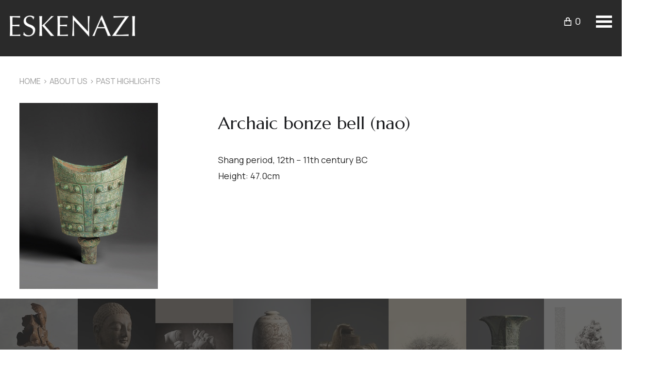

--- FILE ---
content_type: text/html; charset=utf-8
request_url: https://www.eskenazi.co.uk/en-gb/about/past-highlights/archaic-bonze-bell-(nao)
body_size: 25275
content:
<!DOCTYPE html>
<html xmlns="http://www.w3.org/1999/xhtml" >
<head id="head"><title>
	Archaic bonze bell (nao) | Past Highlights | Eskenazi Exhibition
</title><meta name="description" content="Internationally respected ancient Chinese art dealers - Eskenazi - have held over 75 exhibitions in the past 50 years. Browse the exhibitions & ancient art." /> 
<meta charset="UTF-8" /> 
<link href="/CMSPages/GetResource.ashx?stylesheetname=MainStylesheet" type="text/css" rel="stylesheet"/> 
<meta http-equiv="X-UA-Compatible" content="IE=edge" />
<meta content="width=device-width, initial-scale=1.0" name="viewport" />
<meta http-equiv="content-type" content="text/html; charset=utf-8" />

<meta name="google-site-verification" content="WtvOVR-eJ5w8m9Ba1Q2TOfSftloDJqAz-V44awP4_AI">
<meta name="y_key" content="922c9725d5512794">
<meta name="msvalidate.01" content="35710A093FEAF37DF470CAFC9B9FF74A">
<link rel="shortcut icon" href="/Eskenazi/resources/favicon.ico">

		<link rel="stylesheet" href="https://fonts.googleapis.com/css2?family=Marcellus&family=Manrope" />
		<link rel="stylesheet" href="/eskenazi/resources/css/bundle.css" />
		<link rel="stylesheet" href="/eskenazi/resources/css/2023/main.css" />


<script src="//ajax.googleapis.com/ajax/libs/jquery/1.9.1/jquery.min.js"></script>
<script>window.jQuery || document.write('<script src="/Eskenazi/resources/js/jquery.min.js">\x3C/script>')</script>

<script src="/Eskenazi/resources/js/base.js?v=23"></script>
<script src="/Eskenazi/resources/js/basket.js"></script>

<meta name="facebook-domain-verification" content="ams58vodn5ay8eld8j6r65vqnnser3" /> <!-- added to authenticate on Facebook-Developer 14/02/2024 --> 
<link href="/favicon.ico" type="image/x-icon" rel="shortcut icon"/> 
<link href="/favicon.ico" type="image/x-icon" rel="icon"/> 
<meta property="og:title" content="Browse past & current exhibitions of ancient Chinese art by Eskenazi" ><meta property="og:description" content="Internationally respected ancient Chinese art dealers - Eskenazi - have held over 75 exhibitions in the past 50 years. Browse the exhibitions & ancient art." ><meta property="og:site_name" content="Eskenazi" ><meta property="og:type" content="exhibition" ><meta property="og:url" content="https://www.eskenazi.co.uk/en-gb/about/past-highlights/archaic-bonze-bell-(nao)" ><meta property="og:image" content="https://www.eskenazi.co.uk/" ><meta name="twitter:title" content="Browse past & current exhibitions of ancient Chinese art by Eskenazi" ><meta name="twitter:description" content="Internationally respected ancient Chinese art dealers - Eskenazi - have held over 75 exhibitions in the past 50 years. Browse the exhibitions & ancient art." ><meta name="twitter:card" content="summary_large_image" ><meta name="twitter:image" content="https://www.eskenazi.co.uk/" ><meta name="twitter:site" content="https://www.eskenazi.co.uk/en-gb/about/past-highlights/archaic-bonze-bell-(nao)" ><script type="application/ld+json"> {"@context": "https://schema.org","@type": "Event","name": "Past Highlights","description": "A selection of some of the most interesting and noteworthy objects handled by Eskenazi Ltd, throughout the last fifty years.","image": ["https://eskenazi.co.uk//getmedia/10652bbd-7f72-4566-8512-4a1e6db66146/2860?ext=.jpg&width=1200&height=auto"],"startDate": "","endDate": "","location": {"@type": "Place","name": "Eskenazi Ltd","address": "Eskenazi Ltd"}}</script><link href="/CMSPages/GetResource.ashx?stylesheetfile=/CMSWebparts/Localization/languageselectiondropdown_files/langselector.css" type="text/css" rel="stylesheet"/> 
<!-- Global site tag (gtag.js) - Google Analytics -->
<script async src="https://www.googletagmanager.com/gtag/js?id=UA-943314-18"></script>
<script>
window.dataLayer = window.dataLayer || [];
function gtag(){dataLayer.push(arguments);}
gtag('js', new Date());
gtag('config', 'UA-943314-18', {'anonymize_ip': true});
</script>
<!-- Global site tag (gtag.js) - Google Analytics --><script async src="https://www.googletagmanager.com/gtag/js?id=G-9MRLJ6GFEB"></script><script>
window.dataLayer = window.dataLayer || [];
function gtag(){dataLayer.push(arguments);}
gtag('js', new Date());
gtag('config', 'G-9MRLJ6GFEB', {'anonymize_ip': true});
</script></head>
<body class="LTR Safari Chrome Safari131 Chrome131 ENGB ContentBody"  id="ExhibitionPage">
    <form method="post" action="/en-gb/about/past-highlights/archaic-bonze-bell-(nao)" onsubmit="javascript:return WebForm_OnSubmit();" id="form">
<div class="aspNetHidden">
<input type="hidden" name="manScript_HiddenField" id="manScript_HiddenField" value="" />
<input type="hidden" name="__EVENTTARGET" id="__EVENTTARGET" value="" />
<input type="hidden" name="__EVENTARGUMENT" id="__EVENTARGUMENT" value="" />
<input type="hidden" name="__VIEWSTATE" id="__VIEWSTATE" value="/[base64]////8PHwNoZAIED2QWCgIBDxYCHwQFIDxsaSBjbGFzcz0nbGV2ZWwxIHB1YmxpY2F0aW9ucyc+ZAICDxUBDS9wdWJsaWNhdGlvbnNkAgMPFgIfBAUGPHNwYW4+ZAIEDxUBDFB1YmxpY2F0aW9uc2QCBQ8WBB8IAv////8PHwNoZAIFD2QWCgIBDxYCHwQFEzxsaSBjbGFzcz0nbGV2ZWwxJz5kAgIPFQEHL1ZpZGVvc2QCAw8WAh8EBQY8c3Bhbj5kAgQPFQEGVmlkZW9zZAIFDxYEHwgC/////w8fA2hkAgYPZBYKAgEPFgIfBAUbPGxpIGNsYXNzPSdsZXZlbDEgY29udGFjdCc+ZAICDxUBCC9jb250YWN0ZAIDDxYCHwQFBjxzcGFuPmQCBA8VAQdDb250YWN0ZAIFDxYEHwgC/////[base64]/ZWlkPTMyNR8MBQ5BcHBsZSBDYWxlbmRhcmRkAgUPDxYGHwQFEE91dGxvb2sgQ2FsZW5kYXIfBQUxL2Vza2VuYXppL2FkZC1leGhpYml0aW9uLXRvLWNhbGVuZGFyLmFzaHg/[base64]/[base64]/[base64]/[base64]/[base64]/[base64]/[base64]/[base64]/[base64]/[base64]/[base64]/[base64]/[base64]/[base64]/[base64]/[base64]/[base64]" />
</div>

<script type="text/javascript">
//<![CDATA[
var theForm = document.forms['form'];
if (!theForm) {
    theForm = document.form;
}
function __doPostBack(eventTarget, eventArgument) {
    if (!theForm.onsubmit || (theForm.onsubmit() != false)) {
        theForm.__EVENTTARGET.value = eventTarget;
        theForm.__EVENTARGUMENT.value = eventArgument;
        theForm.submit();
    }
}
//]]>
</script>


<script src="/WebResource.axd?d=jNxhesrmpGJwV8Kkyp0CoJpUo36j5Iwv2CLfR90keIwqhNPmG9euiUE6AiPzH4iCer9QB7bdkQBpBjr91UNMVASNVpqr10gWrPQ-QrDw-Vg1&amp;t=638901572248157332" type="text/javascript"></script>

<input type="hidden" name="lng" id="lng" value="en-GB" />
<script type="text/javascript">
	//<![CDATA[

function PM_Postback(param) { if (window.top.HideScreenLockWarningAndSync) { window.top.HideScreenLockWarningAndSync(1080); } if(window.CMSContentManager) { CMSContentManager.allowSubmit = true; }; __doPostBack('m$am',param); }
function PM_Callback(param, callback, ctx) { if (window.top.HideScreenLockWarningAndSync) { window.top.HideScreenLockWarningAndSync(1080); }if (window.CMSContentManager) { CMSContentManager.storeContentChangedStatus(); };WebForm_DoCallback('m$am',param,callback,ctx,null,true); }
//]]>
</script>
<script src="/ScriptResource.axd?d=huIxEBYnBh8oEHCvLirqJdFnPrlKC-jf92aUSG4QvGDWE0nieyekUFYQqThzl3KVQiTZkt8fSSt4UI5-YNFIq5lB14Yvf5vPuRPF-XuZB3c0irrCTeac0Wume1Z5Xof3vYfqrWLrNeZ4u0SIuAw9ss3MEKcYuNbSmCd8K_L3vxU1&amp;t=ffffffff93d1c106" type="text/javascript"></script>
<script src="/ScriptResource.axd?d=A8czpP8eblNzp8dqHbvG5tcmEgSMu6D0xZ3_ugnz0ITcwxoUXsUQGfBCi6MNyZ5-W-68gXqJE1zNrcPTF3DKf0C_ATlDLqX6rX5dhuy_ahXvRjZu6pi2fScgVW2fXeqi0&amp;t=7c776dc1" type="text/javascript"></script>
<script src="/ScriptResource.axd?d=Ar2eHPIuPJQpNDajyw9qbk3mUd3e1-X-rizLzNEBVISxcXZgGfqYDQZ1mkIUX1UtQanN3n5RhfY2RHjFq0YSDVV2WjXLsd8QO4upobVF03jR_E-H24K5LlZMKrflr4gt9b5IlvHRZ2-JtAASLq9nKg2&amp;t=7c776dc1" type="text/javascript"></script>
<script type="text/javascript">
	//<![CDATA[

var CMS = CMS || {};
CMS.Application = {
  "isRTL": "false",
  "applicationUrl": "/",
  "imagesUrl": "/CMSPages/GetResource.ashx?image=%5bImages.zip%5d%2f",
  "isDialog": false
};

//]]>
</script>
<script type="text/javascript">
//<![CDATA[
function WebForm_OnSubmit() {
if (typeof(ValidatorOnSubmit) == "function" && ValidatorOnSubmit() == false) return false;
return true;
}
//]]>
</script>

<div class="aspNetHidden">

	<input type="hidden" name="__VIEWSTATEGENERATOR" id="__VIEWSTATEGENERATOR" value="A5343185" />
	<input type="hidden" name="__SCROLLPOSITIONX" id="__SCROLLPOSITIONX" value="0" />
	<input type="hidden" name="__SCROLLPOSITIONY" id="__SCROLLPOSITIONY" value="0" />
</div>
    <script type="text/javascript">
//<![CDATA[
Sys.WebForms.PageRequestManager._initialize('manScript', 'form', ['tctxM',''], [], [], 90, '');
//]]>
</script>

    <div id="ctxM">

</div>
    

<script type="text/javascript">
    jQuery(function ($) {
        $(window).resize(function () {
            /*if ($(window).width() > 1150) {
                $('#nav').css('display', 'block');
            }

            else {
                $('#nav').css('display', 'none');
            }*/
        });

        $('#burger').click(function () {
            $('#nav').slideToggle("slow");
        });

        $('.level2').css('display', 'none');

        if ($(window).width() > 767) {
            $('.level1.hasChildren').each(function () {
                $(this).hover(function () {
                    $(this).find('.level2').css('display', 'block');
                });
            });
        }
    });
</script>


<div id="header" >
    <div class="row SpecialRow">
		<div class="three columns">
			<div class="LogoDiv">
				<p id="siteLogo">
				<a id="p_lt_Header_EskenaziHeader_hlSiteLogo" href="/en-GB/home"><img id="p_lt_Header_EskenaziHeader_imgLogoBig" class="Logoimage" title="Eskenazi - one of the world&#39;s most respected dealers of ancient Chinese and Oriental art, sculptures and ceramics" src="/eskenazi/resources/img/2023/Logo-Eskenazi-white.png" alt="Eskenazi - one of the world&#39;s most respected dealers of ancient Chinese and Oriental art, sculptures and ceramics" /><img id="p_lt_Header_EskenaziHeader_imgLogoBigBlack" class="Logoimage logoImageBlack" title="Eskenazi - one of the world&#39;s most respected dealers of ancient Chinese and Oriental art, sculptures and ceramics" src="/eskenazi/resources/img/2023/Logo-Eskenazi-black.png" alt="Eskenazi - one of the world&#39;s most respected dealers of ancient Chinese and Oriental art, sculptures and ceramics" /></a>
				 </p>
				<div id="burger"></div>
			</div>
			
		</div>

		<div class="seven columns">
			<div id="nav">
				
            <ul class="level1">
        
            <li class='level1  hasChildren'>
                <a class="level1" href='/about'><span>About us</span></a>
                
                        <ul class="level2">
                    
                        <li class='level2'>
                            <a class="level2" href='/about/eskenazi-history'><span>History</span></a>
                        </li>
                    
                        <li class='level2'>
                            <a class="level2" href='/about/museums'><span>Museums</span></a>
                        </li>
                    
                        <li class='level2'>
                            <a class="level2" href='/about/past-highlights'><span>Past Highlights</span></a>
                        </li>
                    
                        <li class='level2 last'>
                            <a class="level2" href='/about/exhibition-highlights'><span>Gallery</span></a>
                        </li>
                    
                        </ul>
                    
            </li>
        
            <li class='level1  hasChildren exhibitions'>
                <a class="level1" href='/exhibitions'><span>Exhibitions</span></a>
                
                        <ul class='level2 '>
<li class='level2'><a class='level2' href='/exhibitions/chinese-ceramics-metalwork-lacquer-12-14-century'><span>Chinese ceramics, metalwork and lacquer from the 12th to the 14th century</span></a></li>
<li class='level2'><a class='level2' href='/exhibitions/Trees-and-mountains-on-gold-and-silver-by-Li-Huayi'><span>Trees and mountains on gold and silver by Li Huayi</span></a></li>
<li class='level2'><a class='level2' href='/en-gb/exhibitions?type=past'><span>Past Exhibitions</span></a></li>
</ul>

                    
            </li>
        
            <li class='level1'>
                <a class="level1" href='/Online-Gallery'><span>Online Gallery</span></a>
                
            </li>
        
            <li class='level1 publications'>
                <a class="level1" href='/publications'><span>Publications</span></a>
                
            </li>
        
            <li class='level1'>
                <a class="level1" href='/Videos'><span>Videos</span></a>
                
            </li>
        
            <li class='level1 contact'>
                <a class="level1" href='/contact'><span>Contact</span></a>
                
            </li>
        
			<li class="level1 mobileLanguage">
				<a class="level1" href="/about/past-highlights/Archaic-bonze-bell-(nao)?lang=zh-CN"><span>中文</span></a>



			</li>
            </ul>
        
<!--
    
            <ul id="burger-menu" class="level2">
        
            <li class="level2"><a class="level2" href='/about'>About us</a></li>
        
            <li class="level2"><a class="level2" href='/exhibitions'>Exhibitions</a></li>
        
            <li class="level2"><a class="level2" href='/Online-Gallery'>Online Gallery</a></li>
        
            <li class="level2"><a class="level2" href='/publications'>Publications</a></li>
        
            <li class="level2"><a class="level2" href='/Videos'>Videos</a></li>
        
            <li class="level2"><a class="level2" href='/contact'>Contact</a></li>
        
            </ul>
        
-->


			</div>
		</div>
		
		<div class="two columns">
			<div class="nav2">
				
    <div id="miniBasketContainer" style="">
        <script type="text/javascript">
            
            jQuery(document).ready(function () {
                
                jQuery('.hlBasket').click(function () {
                    jQuery('#miniBasket').toggle();
                });
            });
        </script>
        <a id="p_lt_Header_EskenaziHeader_ombMiniBasket_hlBasket" class="level1 hlBasket">
            <span class="icon">0</span>
            <span class="basket-label">My basket</span>
        </a>
        
        <div class="HMiddleRow">
            <div id="miniBasket" class="show-mini" >
                
                        <p>Your basket is empty.</p>
                    
            </div>
        </div>
    </div>
    <span class="totalDummyPrice" style="display:none;"></span>


				<div id="language"><ul class="langselector"><li class="lifirst"><a class="first" href="/about/past-highlights/Archaic-bonze-bell-(nao)?lang=en-GB">ENG</a><ul><li><a href="/about/past-highlights/Archaic-bonze-bell-(nao)?lang=zh-CN">中文</a></li>
</ul></li></ul></div>


			</div>
		</div>
	</div>
</div>



<div class="row">
    <div class="twelve columns">
        <p id="breadcrumb">
            <a href="../../home" class="CMSBreadCrumbsLink">Home</a> <span class="separator">&gt;</span> 
            <a href="/en-gb/about" class="about">About us</a> <span class="separator">&gt;</span> <a href="/en-gb/about/past-highlights" class="CMSBreadCrumbsLink">Past Highlights</a> 
        </p>
    </div>
</div>




<link rel="stylesheet" href="/Eskenazi/resources/css/flexslider/flexslider.css" type="text/css" media="screen" />
<script src="/Eskenazi/resources/css/elevatezoom/jquery.elevateZoom.js" type="text/javascript"></script>



<div id="p_lt_Body_PagePlaceholder_p_lt_ctl00_ExhibitionCarousel_pnlDesktop" class="pnlDesktop">
	
    <script type="text/javascript">
        $(window).bind("load", function () {

			jQuery('#pnlVideo .close').click(function (e) {    
                 jQuery("#pnlVideo").removeClass('active');
                 jQuery("#pnlVideo .iframecode").html("");
				 
            });

            if ($(window).width() > 1025) {
                var zoomheight = '600';//$('#slider li').eq(0).find('img.productImage').height();
                var ZoomWidth = '700';//$('.ESRightDiv').width();

                jQuery('.HistoryOutter li.Parent').eq(0).find('.imageryBox img.productImage').elevateZoom({
                    zoomWindowWidth:ZoomWidth,
                    zoomWindowHeight:zoomheight
                });

                $('.ThumbnailBox').find('li').eq(0).addClass('ThumbActive');
// maybe remove from here?
                var SlidesULWidth = ($('#carousel .slides li').length) * ($('#carousel .slides li').width());
                var WindowWidth = $(window).width();

                if(SlidesULWidth < WindowWidth)
                {
                    $('#carousel .slides').addClass('ULShortClass');
                }

                jQuery("#carousel ul li").click(function (index) {
                    $('.zoomContainer').attr('style', '');
                    $('.ThumbnailBox li').removeClass('ThumbActive')
                    $('#slider ul.slides li.Parent').eq($(this).index()).find('.ThumbnailBox li').eq(0).addClass('ThumbActive');
                    $(".imageryBox2").find(".ESpublicationsImage img").attr("src", $(this).find('img').attr("main-src"));
                    $('#slider ul.slides li.Parent').eq($(this).index()).find('img.productImage').elevateZoom({
                        zoomWindowWidth:ZoomWidth,
                        zoomWindowHeight:zoomheight
                    });

                    jQuery(".ThumbnailBox li").click(function () {
                        $('.zoomContainer').attr('style', '');
                        jQuery(".ThumbnailBox li").removeClass('ThumbActive');
                        $(this).addClass('ThumbActive');
                        $(".imageryBox2").find(".ESpublicationsImage img").attr("src", $(this).find('img').attr("main-src"));
                        $(".imageryBox2").find('img.productImage').elevateZoom({
                            zoomWindowWidth:ZoomWidth,
                            zoomWindowHeight:zoomheight
                        });
			
                    })

                     
                });

            }
        });
    </script>

</div>

<script type="text/javascript">
    $(window).bind("load", function () {
	
			if ($(window).width() < 768) {
				jQuery('.hlAddToCalendar.btnCal ').click(function()
				{
					window.open(jQuery('.hlApple').attr('href'), '_blank');
				});
			}
			
			$('#nav').hover(function(){
				$('.zoomContainer').toggleClass('hidden');
			});
			
				var zoomheight = '600';//$('#slider li').eq(0).find('img.productImage').height();
                var ZoomWidth = '700';//$('.ESRightDiv').width();
				jQuery(".ThumbnailBox li").click(function () {
                    $('.zoomContainer').attr('style', '');
                    jQuery(".ThumbnailBox li").removeClass('ThumbActive');
                    $(this).addClass('ThumbActive');
					if ($(window).width() < 768) {
						$(window).scrollTop(100);
					}
                    if (jQuery(this).find('img').hasClass("with-video")) {
                        $("#pnlVideo").addClass('active');
                         $("#pnlVideo .iframecode").html(jQuery(this).find('img').attr("video-src"));
                    }
                     else {

                         $("#pnlVideo").removeClass('active');
                           $(".imageryBox2").find(".ESpublicationsImage img").attr("src", $(this).find('img').attr("main-src"));
						$(".imageryBox2").find('img.productImage').elevateZoom({
							zoomWindowWidth:ZoomWidth,
							zoomWindowHeight:zoomheight
						});
                    }
          })

          setTimeout(function(){ jQuery("#ExhibitionPage .HistoryOutter").hide().css("visibility", "visible").fadeIn('1000'); }, 500);
                  
                })
</script>

<style>
    .zoomContainer {
        z-index: 2000;
    }
	.zoomContainer.hidden {display:none;}
	
</style>


<div class="row HistoryOutter">
    <div id="slider" class="flexslider">
        <ul class="slides">
			<li class="Parent">
				<div class="row SlideRow">
					<div id="p_lt_Body_PagePlaceholder_p_lt_ctl00_ExhibitionCarousel_pnlLeft" class="four columns">
	
						<div class="row imageryBox imageryBox2">
							<div id="p_lt_Body_PagePlaceholder_p_lt_ctl00_ExhibitionCarousel_pnlMainImage" class="nine columns ESpublicationsImage">
		
								<img id="p_lt_Body_PagePlaceholder_p_lt_ctl00_ExhibitionCarousel_imgMain1" title="Archaic bonze bell (nao)" class="productImage" src="/getmedia/10652bbd-7f72-4566-8512-4a1e6db66146/2860?ext=.jpg&amp;width=1200&amp;height=auto" alt="Archaic bonze bell (nao)" />
							
	</div>
						</div>
					
</div>
					<div id="p_lt_Body_PagePlaceholder_p_lt_ctl00_ExhibitionCarousel_pnlRight" class="eight columns ESRightDiv">
	
						<div class="ESpublications">
							
							<div class="tab1 tabitem">
								
									 <p class="exDate">
										
									</p>
									
									
									
									<div class="ex-desc desc1"></div>
								
								
								<h1 class="exItemHeading">Archaic bonze bell (nao)</h1>
								<span id="lblDesc2" style="display:block;"><p><br />
Shang period, 12th -- 11th century BC&nbsp;</p>
</span>
								<p>Height: 47.0cm</p>

								<div class="row imageryBox" style="margin-top:10px;margin-bottom:10px;">
								
								</div>
							</div>
							
							
							
							
							
							
						</div>
					
</div>


				</div>
			</li>
        </ul>
    </div>
</div>


<div id="carousel" class="flexslider HistoryOutterSlide">
    <ul class="slides">
        
                <li id="p_lt_Body_PagePlaceholder_p_lt_ctl00_ExhibitionCarousel_rptCarousel_ctl00_liThumb">
                    <a id="p_lt_Body_PagePlaceholder_p_lt_ctl00_ExhibitionCarousel_rptCarousel_ctl00_hlThumb" href="/about/past-highlights/Rootwood-and-Pebble-%e2%80%98Lotus-Flower%e2%80%99"><img id="p_lt_Body_PagePlaceholder_p_lt_ctl00_ExhibitionCarousel_rptCarousel_ctl00_imgThumb" title="View Rootwood and Pebble ‘Lotus Flower’" class="imgThumb" src="../../../getmedia/39a1f065-7c91-493b-ab6b-b54625544d75/C4932-1_1.jpeg?v=att&amp;width=160&amp;height=215" alt="View Rootwood and Pebble ‘Lotus Flower’" /></a>
                    
                    <div class="historyYear"></div>
                </li>
            
                <li id="p_lt_Body_PagePlaceholder_p_lt_ctl00_ExhibitionCarousel_rptCarousel_ctl01_liThumb">
                    <a id="p_lt_Body_PagePlaceholder_p_lt_ctl00_ExhibitionCarousel_rptCarousel_ctl01_hlThumb" href="/about/past-highlights/Limestone-Bust-of-Buddha"><img id="p_lt_Body_PagePlaceholder_p_lt_ctl00_ExhibitionCarousel_rptCarousel_ctl01_imgThumb" title="View Limestone Bust of Buddha" class="imgThumb" src="../../../getmedia/b8b8f2a6-5e13-4283-9535-7297ed4b0b83/C5139-1_1.jpg?v=att&amp;width=160&amp;height=215" alt="View Limestone Bust of Buddha" /></a>
                    
                    <div class="historyYear"></div>
                </li>
            
                <li id="p_lt_Body_PagePlaceholder_p_lt_ctl00_ExhibitionCarousel_rptCarousel_ctl02_liThumb">
                    <a id="p_lt_Body_PagePlaceholder_p_lt_ctl00_ExhibitionCarousel_rptCarousel_ctl02_hlThumb" href="/about/past-highlights/GOGOTTES-A-RIFT-IN-TIME"><img id="p_lt_Body_PagePlaceholder_p_lt_ctl00_ExhibitionCarousel_rptCarousel_ctl02_imgThumb" title="View Gogotte" class="imgThumb" src="../../../getmedia/d20f87a2-8198-46e7-955a-71b3d2cdfaee/C4969-1_1.jpg?v=att&amp;width=160&amp;height=215" alt="View Gogotte" /></a>
                    
                    <div class="historyYear"></div>
                </li>
            
                <li id="p_lt_Body_PagePlaceholder_p_lt_ctl00_ExhibitionCarousel_rptCarousel_ctl03_liThumb">
                    <a id="p_lt_Body_PagePlaceholder_p_lt_ctl00_ExhibitionCarousel_rptCarousel_ctl03_hlThumb" href="/about/past-highlights/Glazed-Stoneware-Vase-(meiping)"><img id="p_lt_Body_PagePlaceholder_p_lt_ctl00_ExhibitionCarousel_rptCarousel_ctl03_imgThumb" title="View Glazed Stoneware Vase (meiping)" class="imgThumb" src="../../../getmedia/bb491d90-b18f-4b22-b6d4-2ec942b04be7/C4709-1.jpg?v=att&amp;width=160&amp;height=215" alt="View Glazed Stoneware Vase (meiping)" /></a>
                    
                    <div class="historyYear"></div>
                </li>
            
                <li id="p_lt_Body_PagePlaceholder_p_lt_ctl00_ExhibitionCarousel_rptCarousel_ctl04_liThumb">
                    <a id="p_lt_Body_PagePlaceholder_p_lt_ctl00_ExhibitionCarousel_rptCarousel_ctl04_hlThumb" href="/about/past-highlights/Limestone-Hands"><img id="p_lt_Body_PagePlaceholder_p_lt_ctl00_ExhibitionCarousel_rptCarousel_ctl04_imgThumb" title="View Limestone Hands" class="imgThumb" src="../../../getmedia/23915681-c15f-4234-88d5-40fe50a41703/C5045-1.jpeg?v=att&amp;width=160&amp;height=215" alt="View Limestone Hands" /></a>
                    
                    <div class="historyYear"></div>
                </li>
            
                <li id="p_lt_Body_PagePlaceholder_p_lt_ctl00_ExhibitionCarousel_rptCarousel_ctl05_liThumb">
                    <a id="p_lt_Body_PagePlaceholder_p_lt_ctl00_ExhibitionCarousel_rptCarousel_ctl05_hlThumb" href="/about/past-highlights/Penjing-VI-by-Zeng-Xiaojun"><img id="p_lt_Body_PagePlaceholder_p_lt_ctl00_ExhibitionCarousel_rptCarousel_ctl05_imgThumb" title="View Penjing VI" class="imgThumb" src="../../../getmedia/ce0181e7-6d2d-4e2b-9e84-921c37fb6638/C4997-1_2.jpeg?v=att&amp;width=160&amp;height=215" alt="View Penjing VI" /></a>
                    
                    <div class="historyYear"></div>
                </li>
            
                <li id="p_lt_Body_PagePlaceholder_p_lt_ctl00_ExhibitionCarousel_rptCarousel_ctl06_liThumb">
                    <a id="p_lt_Body_PagePlaceholder_p_lt_ctl00_ExhibitionCarousel_rptCarousel_ctl06_hlThumb" href="/about/past-highlights/Archaic-Bronze-Wine-Vessel-(zun)"><img id="p_lt_Body_PagePlaceholder_p_lt_ctl00_ExhibitionCarousel_rptCarousel_ctl06_imgThumb" title="View Archaic Bronze Wine Vessel (zun)" class="imgThumb" src="../../../getmedia/997443ad-5340-4403-a770-33c6c3c0a020/C4865-4.jpeg?v=att&amp;width=160&amp;height=215" alt="View Archaic Bronze Wine Vessel (zun)" /></a>
                    
                    <div class="historyYear"></div>
                </li>
            
                <li id="p_lt_Body_PagePlaceholder_p_lt_ctl00_ExhibitionCarousel_rptCarousel_ctl07_liThumb">
                    <a id="p_lt_Body_PagePlaceholder_p_lt_ctl00_ExhibitionCarousel_rptCarousel_ctl07_hlThumb" href="/about/past-highlights/Taihu-Rock-of-the-Shaoyuan-Garden"><img id="p_lt_Body_PagePlaceholder_p_lt_ctl00_ExhibitionCarousel_rptCarousel_ctl07_imgThumb" title="View Taihu Rock of the Shaoyuan Garden" class="imgThumb" src="../../../getmedia/892a751b-a6d1-48b5-be8c-01d15164669f/C4946-1_1.jpg?v=att&amp;width=160&amp;height=215" alt="View Taihu Rock of the Shaoyuan Garden" /></a>
                    
                    <div class="historyYear"></div>
                </li>
            
                <li id="p_lt_Body_PagePlaceholder_p_lt_ctl00_ExhibitionCarousel_rptCarousel_ctl08_liThumb">
                    <a id="p_lt_Body_PagePlaceholder_p_lt_ctl00_ExhibitionCarousel_rptCarousel_ctl08_hlThumb" href="/about/past-highlights/Green-grey-glazed-stoneware-dish"><img id="p_lt_Body_PagePlaceholder_p_lt_ctl00_ExhibitionCarousel_rptCarousel_ctl08_imgThumb" title="View Glazed Porcellaneous Stoneware Carved Dish" class="imgThumb" src="../../../getmedia/9c1a9c98-27f6-4931-9f02-84fce676a70c/C4899-2.jpg?v=att&amp;width=160&amp;height=215" alt="View Glazed Porcellaneous Stoneware Carved Dish" /></a>
                    
                    <div class="historyYear"></div>
                </li>
            
                <li id="p_lt_Body_PagePlaceholder_p_lt_ctl00_ExhibitionCarousel_rptCarousel_ctl09_liThumb">
                    <a id="p_lt_Body_PagePlaceholder_p_lt_ctl00_ExhibitionCarousel_rptCarousel_ctl09_hlThumb" href="/about/past-highlights/Pure-Echo-in-the-Empty-Valley"><img id="p_lt_Body_PagePlaceholder_p_lt_ctl00_ExhibitionCarousel_rptCarousel_ctl09_imgThumb" title="View Pure Echo in the Empty Valley" class="imgThumb" src="../../../getmedia/959c0b4f-2237-44e2-824f-3c9cfaa26607/C4854-1_3.jpg?v=att&amp;width=160&amp;height=215" alt="View Pure Echo in the Empty Valley" /></a>
                    
                    <div class="historyYear"></div>
                </li>
            
                <li id="p_lt_Body_PagePlaceholder_p_lt_ctl00_ExhibitionCarousel_rptCarousel_ctl10_liThumb">
                    <a id="p_lt_Body_PagePlaceholder_p_lt_ctl00_ExhibitionCarousel_rptCarousel_ctl10_hlThumb" href="/about/past-highlights/Puce-vase"><img id="p_lt_Body_PagePlaceholder_p_lt_ctl00_ExhibitionCarousel_rptCarousel_ctl10_imgThumb" title="View Falangcai porcelain pear-shaped vase (yuhuchun ping)" class="imgThumb" src="/getmedia/92b443dc-aa2e-4937-aaea-09fc42d38d91/C3711.1-1?ext=.jpg&amp;width=160&amp;height=215" alt="View Falangcai porcelain pear-shaped vase (yuhuchun ping)" /></a>
                    
                    <div class="historyYear"></div>
                </li>
            
                <li id="p_lt_Body_PagePlaceholder_p_lt_ctl00_ExhibitionCarousel_rptCarousel_ctl11_liThumb">
                    <a id="p_lt_Body_PagePlaceholder_p_lt_ctl00_ExhibitionCarousel_rptCarousel_ctl11_hlThumb" href="/about/past-highlights/Limestone-figure-of-a-standing-Buddha"><img id="p_lt_Body_PagePlaceholder_p_lt_ctl00_ExhibitionCarousel_rptCarousel_ctl11_imgThumb" title="View Limestone figure of a standing Buddha" class="imgThumb" src="/getmedia/20561a35-0fb6-4c6d-854b-aaf25961f538/C4301?ext=.jpg&amp;width=160&amp;height=215" alt="View Limestone figure of a standing Buddha" /></a>
                    
                    <div class="historyYear"></div>
                </li>
            
                <li id="p_lt_Body_PagePlaceholder_p_lt_ctl00_ExhibitionCarousel_rptCarousel_ctl12_liThumb">
                    <a id="p_lt_Body_PagePlaceholder_p_lt_ctl00_ExhibitionCarousel_rptCarousel_ctl12_hlThumb" href="/about/past-highlights/A-magnificent-and-highly-important-ruby-ground-fam"><img id="p_lt_Body_PagePlaceholder_p_lt_ctl00_ExhibitionCarousel_rptCarousel_ctl12_imgThumb" title="View A magnificent and highly important ruby-ground famille-rose porcelain vase" class="imgThumb" src="/getmedia/2081b92c-32a3-4875-b0ac-7403a6358c2c/30?ext=.jpg&amp;width=160&amp;height=215" alt="View A magnificent and highly important ruby-ground famille-rose porcelain vase" /></a>
                    
                    <div class="historyYear"></div>
                </li>
            
                <li id="p_lt_Body_PagePlaceholder_p_lt_ctl00_ExhibitionCarousel_rptCarousel_ctl13_liThumb">
                    <a id="p_lt_Body_PagePlaceholder_p_lt_ctl00_ExhibitionCarousel_rptCarousel_ctl13_hlThumb" href="/about/past-highlights/Imperial-spinach-green-jade-water-buffalo,-on-gilt"><img id="p_lt_Body_PagePlaceholder_p_lt_ctl00_ExhibitionCarousel_rptCarousel_ctl13_imgThumb" title="View Imperial spinach-green jade water buffalo, on gilt-bronze stand" class="imgThumb" src="/getmedia/716b058a-d9ba-4b1a-a2ac-7819aa1140fb/23?ext=.jpg&amp;width=160&amp;height=215" alt="View Imperial spinach-green jade water buffalo, on gilt-bronze stand" /></a>
                    
                    <div class="historyYear"></div>
                </li>
            
                <li id="p_lt_Body_PagePlaceholder_p_lt_ctl00_ExhibitionCarousel_rptCarousel_ctl14_liThumb">
                    <a id="p_lt_Body_PagePlaceholder_p_lt_ctl00_ExhibitionCarousel_rptCarousel_ctl14_hlThumb" href="/about/past-highlights/Black-and-Red-Lacquer-Dish"><img id="p_lt_Body_PagePlaceholder_p_lt_ctl00_ExhibitionCarousel_rptCarousel_ctl14_imgThumb" title="View Black and Red Lacquer Dish" class="imgThumb" src="/getmedia/d085d0e0-c1c0-4d96-8dc8-07fa4142da45/21?ext=.jpg&amp;width=160&amp;height=215" alt="View Black and Red Lacquer Dish" /></a>
                    
                    <div class="historyYear"></div>
                </li>
            
                <li id="p_lt_Body_PagePlaceholder_p_lt_ctl00_ExhibitionCarousel_rptCarousel_ctl15_liThumb">
                    <a id="p_lt_Body_PagePlaceholder_p_lt_ctl00_ExhibitionCarousel_rptCarousel_ctl15_hlThumb" href="/about/past-highlights/Blue-and-White-Porcelain-Jar"><img id="p_lt_Body_PagePlaceholder_p_lt_ctl00_ExhibitionCarousel_rptCarousel_ctl15_imgThumb" title="View Blue and White Porcelain Jar" class="imgThumb" src="/getmedia/f0754841-9a98-4a7a-90fd-a236243d09a6/blue-vases?ext=.jpg&amp;width=160&amp;height=215" alt="View Blue and White Porcelain Jar" /></a>
                    
                    <div class="historyYear"></div>
                </li>
            
                <li id="p_lt_Body_PagePlaceholder_p_lt_ctl00_ExhibitionCarousel_rptCarousel_ctl16_liThumb">
                    <a id="p_lt_Body_PagePlaceholder_p_lt_ctl00_ExhibitionCarousel_rptCarousel_ctl16_hlThumb" href="/about/past-highlights/Porcelain-pillow-shape-of-reclining-boy-Ding-ware"><img id="p_lt_Body_PagePlaceholder_p_lt_ctl00_ExhibitionCarousel_rptCarousel_ctl16_imgThumb" title="View Porcelain Pillow in the shape of a Reclining Boy, Ding Ware" class="imgThumb" src="/getmedia/306d6f28-b92b-4185-b39b-d72da3fed28c/30?ext=.jpg&amp;width=160&amp;height=215" alt="View Porcelain Pillow in the shape of a Reclining Boy, Ding Ware" /></a>
                    
                    <div class="historyYear"></div>
                </li>
            
                <li id="p_lt_Body_PagePlaceholder_p_lt_ctl00_ExhibitionCarousel_rptCarousel_ctl17_liThumb">
                    <a id="p_lt_Body_PagePlaceholder_p_lt_ctl00_ExhibitionCarousel_rptCarousel_ctl17_hlThumb" href="/about/past-highlights/Falcon-Horse-Painting-Attributed-to-Chen"><img id="p_lt_Body_PagePlaceholder_p_lt_ctl00_ExhibitionCarousel_rptCarousel_ctl17_imgThumb" title="View Falconer &amp; Horse" class="imgThumb" src="/getmedia/e7953125-0141-4fe2-8e5d-a87b4dd97559/29?ext=.jpg&amp;width=160&amp;height=215" alt="View Falconer &amp; Horse" /></a>
                    
                    <div class="historyYear"></div>
                </li>
            
                <li id="p_lt_Body_PagePlaceholder_p_lt_ctl00_ExhibitionCarousel_rptCarousel_ctl18_liThumb">
                    <a id="p_lt_Body_PagePlaceholder_p_lt_ctl00_ExhibitionCarousel_rptCarousel_ctl18_hlThumb" href="/about/past-highlights/Gilt-bronze-figure-of-Buddha-(1)"><img id="p_lt_Body_PagePlaceholder_p_lt_ctl00_ExhibitionCarousel_rptCarousel_ctl18_imgThumb" title="View Gilt-bronze figure of Buddha" class="imgThumb" src="/getmedia/06cfed1b-28f0-425c-9d6c-9a0702561606/C3029?ext=.jpg&amp;width=160&amp;height=215" alt="View Gilt-bronze figure of Buddha" /></a>
                    
                    <div class="historyYear"></div>
                </li>
            
                <li id="p_lt_Body_PagePlaceholder_p_lt_ctl00_ExhibitionCarousel_rptCarousel_ctl19_liThumb">
                    <a id="p_lt_Body_PagePlaceholder_p_lt_ctl00_ExhibitionCarousel_rptCarousel_ctl19_hlThumb" href="/about/past-highlights/Marble-figure-of-a-lokapala"><img id="p_lt_Body_PagePlaceholder_p_lt_ctl00_ExhibitionCarousel_rptCarousel_ctl19_imgThumb" title="View Marble figure of a lokapala" class="imgThumb" src="/getmedia/4b06d677-49fc-4422-9666-229acae138e4/C2131?ext=.jpg&amp;width=160&amp;height=215" alt="View Marble figure of a lokapala" /></a>
                    
                    <div class="historyYear"></div>
                </li>
            
                <li id="p_lt_Body_PagePlaceholder_p_lt_ctl00_ExhibitionCarousel_rptCarousel_ctl20_liThumb">
                    <a id="p_lt_Body_PagePlaceholder_p_lt_ctl00_ExhibitionCarousel_rptCarousel_ctl20_hlThumb" href="/about/past-highlights/A-Sancai-glazed-Earthenware-Zodiac-figure-of-a-Hor"><img id="p_lt_Body_PagePlaceholder_p_lt_ctl00_ExhibitionCarousel_rptCarousel_ctl20_imgThumb" title="View A Sancai-glazed Earthenware Zodiac figure of a Horse" class="imgThumb" src="/getmedia/97025cba-c27c-4841-a7a7-f431547d1a08/27?ext=.jpg&amp;width=160&amp;height=215" alt="View A Sancai-glazed Earthenware Zodiac figure of a Horse" /></a>
                    
                    <div class="historyYear"></div>
                </li>
            
                <li id="p_lt_Body_PagePlaceholder_p_lt_ctl00_ExhibitionCarousel_rptCarousel_ctl21_liThumb">
                    <a id="p_lt_Body_PagePlaceholder_p_lt_ctl00_ExhibitionCarousel_rptCarousel_ctl21_hlThumb" href="/about/past-highlights/Marble-Stele-with-a-Central-Figure-of-Buddha-Sakya"><img id="p_lt_Body_PagePlaceholder_p_lt_ctl00_ExhibitionCarousel_rptCarousel_ctl21_imgThumb" title="View Marble Stele with a Central Figure of Buddha Sākyamuni" class="imgThumb" src="/getmedia/e259e333-1188-4fa5-aa00-d4bdc962cd35/BUDDHA?ext=.jpg&amp;width=160&amp;height=215" alt="View Marble Stele with a Central Figure of Buddha Sākyamuni" /></a>
                    
                    <div class="historyYear"></div>
                </li>
            
                <li id="p_lt_Body_PagePlaceholder_p_lt_ctl00_ExhibitionCarousel_rptCarousel_ctl22_liThumb">
                    <a id="p_lt_Body_PagePlaceholder_p_lt_ctl00_ExhibitionCarousel_rptCarousel_ctl22_hlThumb" href="/about/past-highlights/Gilt-bronze-dragon"><img id="p_lt_Body_PagePlaceholder_p_lt_ctl00_ExhibitionCarousel_rptCarousel_ctl22_imgThumb" title="View Gilt-bronze dragon" class="imgThumb" src="/getmedia/00fcb95e-5808-47b3-aaff-ad5a7a0e07fa/C2992?ext=.jpg&amp;width=160&amp;height=215" alt="View Gilt-bronze dragon" /></a>
                    
                    <div class="historyYear"></div>
                </li>
            
                <li id="p_lt_Body_PagePlaceholder_p_lt_ctl00_ExhibitionCarousel_rptCarousel_ctl23_liThumb">
                    <a id="p_lt_Body_PagePlaceholder_p_lt_ctl00_ExhibitionCarousel_rptCarousel_ctl23_hlThumb" href="/about/past-highlights/Gilt-bronze-figure-of-Guanyin-(1)"><img id="p_lt_Body_PagePlaceholder_p_lt_ctl00_ExhibitionCarousel_rptCarousel_ctl23_imgThumb" title="View Gilt-bronze figure of Guanyin" class="imgThumb" src="/getmedia/47c23a5f-cba0-49f6-8770-8833ad306163/C3013?ext=.jpg&amp;width=160&amp;height=215" alt="View Gilt-bronze figure of Guanyin" /></a>
                    
                    <div class="historyYear"></div>
                </li>
            
                <li id="p_lt_Body_PagePlaceholder_p_lt_ctl00_ExhibitionCarousel_rptCarousel_ctl24_liThumb">
                    <a id="p_lt_Body_PagePlaceholder_p_lt_ctl00_ExhibitionCarousel_rptCarousel_ctl24_hlThumb" href="/about/past-highlights/Wood-figure-of-Guanyin"><img id="p_lt_Body_PagePlaceholder_p_lt_ctl00_ExhibitionCarousel_rptCarousel_ctl24_imgThumb" title="View Wood figure of Guanyin" class="imgThumb" src="/getmedia/2c27cf21-0624-4f8a-92b1-c9a4d9f9a776/C-668?ext=.jpg&amp;width=160&amp;height=215" alt="View Wood figure of Guanyin" /></a>
                    
                    <div class="historyYear"></div>
                </li>
            
                <li id="p_lt_Body_PagePlaceholder_p_lt_ctl00_ExhibitionCarousel_rptCarousel_ctl25_liThumb">
                    <a id="p_lt_Body_PagePlaceholder_p_lt_ctl00_ExhibitionCarousel_rptCarousel_ctl25_hlThumb" href="/about/past-highlights/Wood-figure-of-a-seated-Bodhisattva"><img id="p_lt_Body_PagePlaceholder_p_lt_ctl00_ExhibitionCarousel_rptCarousel_ctl25_imgThumb" title="View Wood figure of a seated Bodhisattva" class="imgThumb" src="/getmedia/6a757f19-2570-4cd6-8da0-e4aa046e31eb/C2094?ext=.jpg&amp;width=160&amp;height=215" alt="View Wood figure of a seated Bodhisattva" /></a>
                    
                    <div class="historyYear"></div>
                </li>
            
                <li id="p_lt_Body_PagePlaceholder_p_lt_ctl00_ExhibitionCarousel_rptCarousel_ctl26_liThumb">
                    <a id="p_lt_Body_PagePlaceholder_p_lt_ctl00_ExhibitionCarousel_rptCarousel_ctl26_hlThumb" href="/about/past-highlights/Bronze-tube-inlaid-in-Gold-and-Silver"><img id="p_lt_Body_PagePlaceholder_p_lt_ctl00_ExhibitionCarousel_rptCarousel_ctl26_imgThumb" title="View Bronze tube inlaid in Gold and Silver" class="imgThumb" src="/getmedia/17b28f60-1b66-432b-b65a-413c9ce094bf/31?ext=.jpg&amp;width=160&amp;height=215" alt="View Bronze tube inlaid in Gold and Silver" /></a>
                    
                    <div class="historyYear"></div>
                </li>
            
                <li id="p_lt_Body_PagePlaceholder_p_lt_ctl00_ExhibitionCarousel_rptCarousel_ctl27_liThumb">
                    <a id="p_lt_Body_PagePlaceholder_p_lt_ctl00_ExhibitionCarousel_rptCarousel_ctl27_hlThumb" href="/about/past-highlights/Bronze-Figural-Oil-lamp"><img id="p_lt_Body_PagePlaceholder_p_lt_ctl00_ExhibitionCarousel_rptCarousel_ctl27_imgThumb" title="View Bronze Figural Oil-lamp" class="imgThumb" src="/getmedia/e2b9f38f-b430-40b8-957a-377bd4a4df0f/Oil-lamp?ext=.jpg&amp;width=160&amp;height=215" alt="View Bronze Figural Oil-lamp" /></a>
                    
                    <div class="historyYear"></div>
                </li>
            
                <li id="p_lt_Body_PagePlaceholder_p_lt_ctl00_ExhibitionCarousel_rptCarousel_ctl28_liThumb">
                    <a id="p_lt_Body_PagePlaceholder_p_lt_ctl00_ExhibitionCarousel_rptCarousel_ctl28_hlThumb" href="/about/past-highlights/Bronze-horse-with-polychrome-decoration"><img id="p_lt_Body_PagePlaceholder_p_lt_ctl00_ExhibitionCarousel_rptCarousel_ctl28_imgThumb" title="View Bronze horse with polychrome decoration" class="imgThumb" src="/getmedia/2a285d49-e3a6-4969-aee0-ebc1a5f5aefe/C2939?ext=.jpg&amp;width=160&amp;height=215" alt="View Bronze horse with polychrome decoration" /></a>
                    
                    <div class="historyYear"></div>
                </li>
            
                <li id="p_lt_Body_PagePlaceholder_p_lt_ctl00_ExhibitionCarousel_rptCarousel_ctl29_liThumb">
                    <a id="p_lt_Body_PagePlaceholder_p_lt_ctl00_ExhibitionCarousel_rptCarousel_ctl29_hlThumb" href="/about/past-highlights/Archaic-bonze-bell-(nao)"><img id="p_lt_Body_PagePlaceholder_p_lt_ctl00_ExhibitionCarousel_rptCarousel_ctl29_imgThumb" title="View Archaic bonze bell (nao)" class="imgThumb" src="/getmedia/10652bbd-7f72-4566-8512-4a1e6db66146/2860?ext=.jpg&amp;width=160&amp;height=215" alt="View Archaic bonze bell (nao)" /></a>
                    
                    <div class="historyYear"></div>
                </li>
            
                <li id="p_lt_Body_PagePlaceholder_p_lt_ctl00_ExhibitionCarousel_rptCarousel_ctl30_liThumb">
                    <a id="p_lt_Body_PagePlaceholder_p_lt_ctl00_ExhibitionCarousel_rptCarousel_ctl30_hlThumb" href="/about/past-highlights/Bronze,-gold-and-jade-cup"><img id="p_lt_Body_PagePlaceholder_p_lt_ctl00_ExhibitionCarousel_rptCarousel_ctl30_imgThumb" title="View Bronze, gold and jade cup" class="imgThumb" src="/getmedia/4018a2cb-084b-4661-a33b-9ea0cba8fdef/C2406?ext=.jpg&amp;width=160&amp;height=215" alt="View Bronze, gold and jade cup" /></a>
                    
                    <div class="historyYear"></div>
                </li>
            
                <li id="p_lt_Body_PagePlaceholder_p_lt_ctl00_ExhibitionCarousel_rptCarousel_ctl31_liThumb">
                    <a id="p_lt_Body_PagePlaceholder_p_lt_ctl00_ExhibitionCarousel_rptCarousel_ctl31_hlThumb" href="/about/past-highlights/Pair-of-wood-figures-of-standing-Bodhisattvas"><img id="p_lt_Body_PagePlaceholder_p_lt_ctl00_ExhibitionCarousel_rptCarousel_ctl31_imgThumb" title="View Pair of wood figures of standing Bodhisattvas" class="imgThumb" src="/getmedia/ed37f32b-00c0-4387-a2c0-d2f2539dde28/C-488?ext=.jpg&amp;width=160&amp;height=215" alt="View Pair of wood figures of standing Bodhisattvas" /></a>
                    
                    <div class="historyYear"></div>
                </li>
            
                <li id="p_lt_Body_PagePlaceholder_p_lt_ctl00_ExhibitionCarousel_rptCarousel_ctl32_liThumb">
                    <a id="p_lt_Body_PagePlaceholder_p_lt_ctl00_ExhibitionCarousel_rptCarousel_ctl32_hlThumb" href="/about/past-highlights/Gilt-bronze-figure-of-Guanyin"><img id="p_lt_Body_PagePlaceholder_p_lt_ctl00_ExhibitionCarousel_rptCarousel_ctl32_imgThumb" title="View Gilt-bronze figure of Guanyin" class="imgThumb" src="/getmedia/30e9eaa2-a110-418c-9fa4-d2ad44e47eac/9869?ext=.jpg&amp;width=160&amp;height=215" alt="View Gilt-bronze figure of Guanyin" /></a>
                    
                    <div class="historyYear"></div>
                </li>
            
                <li id="p_lt_Body_PagePlaceholder_p_lt_ctl00_ExhibitionCarousel_rptCarousel_ctl33_liThumb">
                    <a id="p_lt_Body_PagePlaceholder_p_lt_ctl00_ExhibitionCarousel_rptCarousel_ctl33_hlThumb" href="/about/past-highlights/Gilt-bronze-figure-of-Buddha"><img id="p_lt_Body_PagePlaceholder_p_lt_ctl00_ExhibitionCarousel_rptCarousel_ctl33_imgThumb" title="View Gilt-bronze figure of Buddha" class="imgThumb" src="/getmedia/7f4ba308-013b-4f34-b92e-37c3190c1d58/C2393?ext=.jpg&amp;width=160&amp;height=215" alt="View Gilt-bronze figure of Buddha" /></a>
                    
                    <div class="historyYear"></div>
                </li>
            
                <li id="p_lt_Body_PagePlaceholder_p_lt_ctl00_ExhibitionCarousel_rptCarousel_ctl34_liThumb">
                    <a id="p_lt_Body_PagePlaceholder_p_lt_ctl00_ExhibitionCarousel_rptCarousel_ctl34_hlThumb" href="/about/past-highlights/Painted-bronze-mirror"><img id="p_lt_Body_PagePlaceholder_p_lt_ctl00_ExhibitionCarousel_rptCarousel_ctl34_imgThumb" title="View Painted bronze mirror" class="imgThumb" src="/getmedia/9e500908-527e-4a65-ad41-928d24f023dd/C1657?ext=.jpg&amp;width=160&amp;height=215" alt="View Painted bronze mirror" /></a>
                    
                    <div class="historyYear"></div>
                </li>
            
                <li id="p_lt_Body_PagePlaceholder_p_lt_ctl00_ExhibitionCarousel_rptCarousel_ctl35_liThumb">
                    <a id="p_lt_Body_PagePlaceholder_p_lt_ctl00_ExhibitionCarousel_rptCarousel_ctl35_hlThumb" href="/about/past-highlights/Falangcai-porcelain-vase-with-a-pair-of-golden-phe"><img id="p_lt_Body_PagePlaceholder_p_lt_ctl00_ExhibitionCarousel_rptCarousel_ctl35_imgThumb" title="View Falangcai porcelain vase with a pair of golden pheasants" class="imgThumb" src="/getmedia/dbcde037-ec4f-49ad-ba76-96e60bcbf1ec/C2341?ext=.jpg&amp;width=160&amp;height=215" alt="View Falangcai porcelain vase with a pair of golden pheasants" /></a>
                    
                    <div class="historyYear"></div>
                </li>
            
                <li id="p_lt_Body_PagePlaceholder_p_lt_ctl00_ExhibitionCarousel_rptCarousel_ctl36_liThumb">
                    <a id="p_lt_Body_PagePlaceholder_p_lt_ctl00_ExhibitionCarousel_rptCarousel_ctl36_hlThumb" href="/about/past-highlights/Archaic-Bronze-Ding"><img id="p_lt_Body_PagePlaceholder_p_lt_ctl00_ExhibitionCarousel_rptCarousel_ctl36_imgThumb" title="View Archaic Bronze Ding" class="imgThumb" src="/getmedia/a80d0f22-a9ca-4b4b-a661-1776dc022406/bronze-ding?ext=.jpg&amp;width=160&amp;height=215" alt="View Archaic Bronze Ding" /></a>
                    
                    <div class="historyYear"></div>
                </li>
            
                <li id="p_lt_Body_PagePlaceholder_p_lt_ctl00_ExhibitionCarousel_rptCarousel_ctl37_liThumb">
                    <a id="p_lt_Body_PagePlaceholder_p_lt_ctl00_ExhibitionCarousel_rptCarousel_ctl37_hlThumb" href="/about/past-highlights/Glazed-earthenware-horse"><img id="p_lt_Body_PagePlaceholder_p_lt_ctl00_ExhibitionCarousel_rptCarousel_ctl37_imgThumb" title="View Glazed earthenware horse" class="imgThumb" src="/getmedia/7bf3b2f9-de01-496a-8fef-0bd3a46d03a6/8557?ext=.jpg&amp;width=160&amp;height=215" alt="View Glazed earthenware horse" /></a>
                    
                    <div class="historyYear"></div>
                </li>
            
                <li id="p_lt_Body_PagePlaceholder_p_lt_ctl00_ExhibitionCarousel_rptCarousel_ctl38_liThumb">
                    <a id="p_lt_Body_PagePlaceholder_p_lt_ctl00_ExhibitionCarousel_rptCarousel_ctl38_hlThumb" href="/about/past-highlights/Copper-red-Decorated-Porcelain-Ewer"><img id="p_lt_Body_PagePlaceholder_p_lt_ctl00_ExhibitionCarousel_rptCarousel_ctl38_imgThumb" title="View Copper-red Decorated Porcelain Ewer" class="imgThumb" src="/getmedia/7d0bf2c0-5177-4187-b5bb-52698afb24cb/5908?ext=.jpg&amp;width=160&amp;height=215" alt="View Copper-red Decorated Porcelain Ewer" /></a>
                    
                    <div class="historyYear"></div>
                </li>
            
    </ul>
</div>

 <div id="pnlVideo"><div class="close"></div><div class="iframecode">&nbsp;</div></div>
<!-- FlexSlider -->
<script src="/Eskenazi/resources/css/flexslider/flexslider.js"></script>

<script type="text/javascript">
    $(window).load(function () {
        var StartPoint = 0;

		$('#carousel').flexslider({
			animation: "slide",
			controlNav: false,
			animationLoop: false,
			slideshow: false,
			itemWidth: 160,
			startAt: StartPoint,
			//asNavFor: '#slider'
		});
    });
</script>




<div id="footerTop">
	<div class="row footerSignup">
		<div class="four columns">&nbsp;</div>
		<div class="four columns">
			<h2>Keep informed</h2>
            
                    <p>Keep up-to-date with all the latest Chinese and Asian art news, events and exhibition items from Eskenazi.</p>
                    <div id="footer-subscribe" class="row">
                        <div class="eleven columns">
                            <div class="formInput">
                                <span id="p_lt_Footer_EskenaziFooter_rfvEmail" class="validation" style="display:none;">Please enter your email</span>
                                <span id="p_lt_Footer_EskenaziFooter_revEmail" class="validation" style="display:none;">Please enter your email</span>
                                <input name="p$lt$Footer$EskenaziFooter$txtEmail" type="text" id="p_lt_Footer_EskenaziFooter_txtEmail" class="text form-control" placeholder="E-mail address" />
                            </div>
                        </div>
                        <div class="one columns">
							<input type="submit" name="p$lt$Footer$EskenaziFooter$btnSubscribe" value="" onclick="javascript:WebForm_DoPostBackWithOptions(new WebForm_PostBackOptions(&quot;p$lt$Footer$EskenaziFooter$btnSubscribe&quot;, &quot;&quot;, true, &quot;KeepInformed&quot;, &quot;&quot;, false, false))" id="p_lt_Footer_EskenaziFooter_btnSubscribe" title="Sign up" class="btnSubscribe" />
						</div>
                    </div>

                    <div class="row FooterInputRow">
                        <div class="twelve columns">
                            <p class="privacy">
                                We will only use the information you provide for the purpose of sending you updates.<br />
                                <a id="p_lt_Footer_EskenaziFooter_hlPrivacy" class="hlPrivacy" href="/privacy-policy" target="_blank">Read our privacy policy</a>
                            </p>
                        </div>
                    </div>
                
             

		</div>
		<div class="three columns">&nbsp;</div>
	</div>
</div>	

<div id="footer">
    <div class="row footerNavRow">
        <div class="four columns">
			<a id="p_lt_Footer_EskenaziFooter_hlSiteLogo" href="/"><img id="p_lt_Footer_EskenaziFooter_imgLogoBig" class="Logoimage" title="Eskenazi" src="/Eskenazi/resources/img/2023/Logo-Eskenazi-white.png" alt="Eskenazi" /></a>
		</div>
		<div class="eight columns">
            <div class="footerNav">
				
	<ul id="footerMenu" class="CMSListMenuUL">
		<li class="about">
			<a class="CMSListMenuLink" href="/en-gb/about">About us</a>
		</li>
		<li class="exhibitions">
			<a class="CMSListMenuLink" href="/en-gb/exhibitions">Exhibitions</a>
		</li>
		<li class="CMSListMenuLI">
			<a class="CMSListMenuLink" href="/en-gb/online-gallery">Online Gallery</a>
		</li>
		<li class="publications">
			<a class="CMSListMenuLink" href="/en-gb/publications">Publications</a>
		</li>
		<li class="CMSListMenuLI">
			<a class="CMSListMenuLink" href="/en-gb/videos/tang-ceramics,-metalwork-and-sculpture">Videos</a>
		</li>
		<li class="contact">
			<a class="CMSListMenuLink" href="/en-gb/contact">Contact</a>
		</li>

	</ul>


			</div>
		</div>
	</div>
	<div class="row footerInfoRow">	
        <div class="four columns">
			<h4>Opening times</h4>
            <div class="footer-contact">
                <p>Monday to Friday<br />
09:30 - 17:30</p>
<!---<p>The gallery will be closed for Christmas from the 22nd December and will re-open on the 5th January 2026</p>
-->
            </div>
		</div>	
		<div class="five columns">
            <h4>Contact</h4>
            <div class="footer-contact">
                <p>Eskenazi Ltd</p>

<p>10 Clifford Street, London W1S 2LJ</p>

<p>TEL: +44 (0) 20 7493 5464</p>

<p>EMAIL: <a href="mailto:gallery@eskenazi.co.uk" title="Email Eskenazi at gallery@eskenazi.co.uk">gallery@eskenazi.co.uk</a></p>

            </div>
		</div>
		<div class="three columns">
            <h4>Follow us</h4>
            <div class="footer-contact footer-social">
				<a href="https://www.instagram.com/eskenazi_gallery/" target="_blank" class="social insta">Instagram</a>
				<a href="https://vimeo.com/eskenazi" target="_blank" class="social vimeo">Vimeo</a>
            </div>
		</div>
	</div>

    <div class="FooterBottom">
        <div class="row">
            <div class="four columns MobileMargin">
                <p class="small" style="margin:0;line-height:28px;">
                    ESKENAZI &copy; Copyright 2026
                </p>
            </div>
			<div class="six columns">
				<div class="footerMenu small">
					
	<ul id class="CMSListMenuUL">
		<li class="CMSListMenuLI">
			<a class="CMSListMenuLink" href="/en-gb/sitemap">Sitemap</a>
		</li>
		<li class="CMSListMenuLI">
			<a class="CMSListMenuLink" href="/en-gb/terms-and-conditions">Terms &amp; Conditions</a>
		</li>
		<li class="CMSListMenuLI">
			<a class="CMSListMenuLink" href="/en-gb/privacy-policy">Privacy Policy</a>
		</li>
		<li class="CMSListMenuLI">
			<a class="CMSListMenuLink" href="/en-gb/cookie-policy">Cookie Policy</a>
		</li>

	</ul>


				</div>
			</div>
            <div class="two columns">
                <div class="FooterObergine">
                    <a id="p_lt_Footer_EskenaziFooter_hlObergine" href="http://www.obergine.com" target="_blank"><img id="p_lt_Footer_EskenaziFooter_imgObergine" title="Obergine" src="/Eskenazi/resources/img/Obergine_Eskenazi.png" alt="Obergine" /></a>
                </div>
            </div>
        </div>
    </div>
</div>


<!-- Start cookieyes banner --> <script id="cookieyes" type="text/javascript" src="https://cdn-cookieyes.com/client_data/4e757e9d1d4afb795b4d68ee/script.js"></script> <!-- End cookieyes banner -->




    
    
<script type="text/javascript">
//<![CDATA[
var Page_Validators =  new Array(document.getElementById("p_lt_Footer_EskenaziFooter_rfvEmail"), document.getElementById("p_lt_Footer_EskenaziFooter_revEmail"));
//]]>
</script>

<script type="text/javascript">
//<![CDATA[
var p_lt_Footer_EskenaziFooter_rfvEmail = document.all ? document.all["p_lt_Footer_EskenaziFooter_rfvEmail"] : document.getElementById("p_lt_Footer_EskenaziFooter_rfvEmail");
p_lt_Footer_EskenaziFooter_rfvEmail.controltovalidate = "p_lt_Footer_EskenaziFooter_txtEmail";
p_lt_Footer_EskenaziFooter_rfvEmail.errormessage = "Please enter your email";
p_lt_Footer_EskenaziFooter_rfvEmail.display = "Dynamic";
p_lt_Footer_EskenaziFooter_rfvEmail.validationGroup = "KeepInformed";
p_lt_Footer_EskenaziFooter_rfvEmail.evaluationfunction = "RequiredFieldValidatorEvaluateIsValid";
p_lt_Footer_EskenaziFooter_rfvEmail.initialvalue = "";
var p_lt_Footer_EskenaziFooter_revEmail = document.all ? document.all["p_lt_Footer_EskenaziFooter_revEmail"] : document.getElementById("p_lt_Footer_EskenaziFooter_revEmail");
p_lt_Footer_EskenaziFooter_revEmail.controltovalidate = "p_lt_Footer_EskenaziFooter_txtEmail";
p_lt_Footer_EskenaziFooter_revEmail.errormessage = "Please enter your email";
p_lt_Footer_EskenaziFooter_revEmail.display = "Dynamic";
p_lt_Footer_EskenaziFooter_revEmail.validationGroup = "KeepInformed";
p_lt_Footer_EskenaziFooter_revEmail.evaluationfunction = "RegularExpressionValidatorEvaluateIsValid";
p_lt_Footer_EskenaziFooter_revEmail.validationexpression = "^.+@[^\\.].*\\.[a-z]{2,}$";
//]]>
</script>


<script type="text/javascript">
//<![CDATA[
(function() {var fn = function() {$get("manScript_HiddenField").value = '';Sys.Application.remove_init(fn);};Sys.Application.add_init(fn);})();//]]>
</script>

<script type="text/javascript">
	//<![CDATA[
if (typeof(Sys.Browser.WebKit) == 'undefined') {
    Sys.Browser.WebKit = {};
}
if (navigator.userAgent.indexOf('WebKit/') > -1) {
    Sys.Browser.agent = Sys.Browser.WebKit;
    Sys.Browser.version = parseFloat(navigator.userAgent.match(/WebKit\/(\d+(\.\d+)?)/)[1]);
    Sys.Browser.name = 'WebKit';
}
//]]>
</script>
<script type="text/javascript">
//<![CDATA[

var callBackFrameUrl='/WebResource.axd?d=VCRwBrykqcHy9wcYsCVgrIBRf-Yaqvj8mDWwIoeU6R2r88vdTB7TPBbB4O5o-xahKu-6_ZK82SQjpplnymfwhX4J_vgIzcr169DLGcdhiEg1&t=638901572248157332';
WebForm_InitCallback();
var Page_ValidationActive = false;
if (typeof(ValidatorOnLoad) == "function") {
    ValidatorOnLoad();
}

function ValidatorOnSubmit() {
    if (Page_ValidationActive) {
        return ValidatorCommonOnSubmit();
    }
    else {
        return true;
    }
}
        
theForm.oldSubmit = theForm.submit;
theForm.submit = WebForm_SaveScrollPositionSubmit;

theForm.oldOnSubmit = theForm.onsubmit;
theForm.onsubmit = WebForm_SaveScrollPositionOnSubmit;

document.getElementById('p_lt_Footer_EskenaziFooter_rfvEmail').dispose = function() {
    Array.remove(Page_Validators, document.getElementById('p_lt_Footer_EskenaziFooter_rfvEmail'));
}

document.getElementById('p_lt_Footer_EskenaziFooter_revEmail').dispose = function() {
    Array.remove(Page_Validators, document.getElementById('p_lt_Footer_EskenaziFooter_revEmail'));
}
//]]>
</script>
</form>
</body>
</html>


--- FILE ---
content_type: text/css
request_url: https://www.eskenazi.co.uk/eskenazi/resources/css/bundle.css
body_size: 46432
content:
@charset "UTF-8";

/**
* Gumby Framework
* ---------------
*
* Follow @gumbycss on twitter and spread the love.
* We worked super hard on making this awesome and released it to the web.
* All we ask is you leave this intact. #gumbyisawesome
*
* Gumby Framework
* http://gumbyframework.com
*
* Built with love by your friends @digitalsurgeons
* http://www.digitalsurgeons.com
*
* Free to use under the MIT license.
* http://www.opensource.org/licenses/mit-license.php
*/
html, body, div, span, applet, object, iframe, h1, h2, h3, h4, h5, h6, p, blockquote, pre, a, abbr, acronym, address, big, cite, code, del, dfn, em, img, ins, kbd, q, s, samp, small, strike, strong, sub, sup, tt, var, b, u, i, center, dl, dt, dd, ol, ul, li, fieldset, form, label, legend, table, caption, tbody, tfoot, thead, tr, th, td, article, aside, canvas, details, embed, figure, figcaption, footer, header, hgroup, menu, nav, output, ruby, section, summary, time, mark, audio, video { margin: 0; padding: 0; border: 0; font-size: 100%; vertical-align: baseline; }

html { line-height: 1; }

ol, ul { list-style: none; }

table { border-collapse: collapse; border-spacing: 0; }

caption, th, td { text-align: left; font-weight: normal; vertical-align: middle; }

q, blockquote { quotes: none; }
q:before, q:after, blockquote:before, blockquote:after { content: ""; content: none; }

a img { border: none; }

article, aside, details, figcaption, figure, footer, header, hgroup, menu, nav, section, summary { display: block; }

.pull_right { float: right; }

.pull_left { float: left; }

/* Base Styles */
* html { font-size: 100%; }

html { font-size: 16px; line-height: 120%; }

* { -webkit-box-sizing: border-box; -moz-box-sizing: border-box; box-sizing: border-box; }

body { background: white; /**/ font-weight: 400; color: #555555; position: relative; -webkit-font-smoothing: antialiased; -moz-osx-font-smoothing: grayscale; }
@media only screen and (max-width: 767px) { body { -webkit-text-size-adjust: none; -ms-text-size-adjust: none; width: 100%; min-width: 0; } }

html, body { height: 100%; }

.hide { display: none; }

.hide.active, .show { display: block; }

.fixed { position: fixed; }
.fixed.pinned { position: absolute; }
@media only screen and (max-width: 768px) { .fixed { position: relative !important; top: auto !important; left: auto !important; } }

.unfixed { position: relative !important; top: auto !important; left: auto !important; }

.text-center { text-align: center; }

.text-left { text-align: left; }

.text-right { text-align: right; }


@media only screen and (max-width: 767px) { h1, h2, h3, h4, h5, h6 { word-wrap: break-word; } }
h1 {  }
h1.xlarge { font-size: 110px; font-size: 6.875rem; }
h1.xxlarge { font-size: 126px; font-size: 7.875rem; }
h1.absurd { font-size: 177px; font-size: 11.0625rem; }

h2 {/* font-size: 42px; font-size: 2.625rem;*/ }

h3 { /* font-size: 30px; font-size: 1.875rem; */ }

h4 { font-size: 26px;/* font-size: 1.625rem; */}

h5 { font-size: 18px; font-size: 1.125rem; }

h6 { font-size: 16px; font-size: 1rem; }

@media only screen and (max-width: 767px) { h1 { font-size: 42px; font-size: 2.625rem; }
  h2 { font-size: 36px; font-size: 2.25rem; } }
.subhead { color: #777; font-weight: normal; margin-bottom: 20px; }

/*=====================================================  Links & Paragraph styles  ======================================================*/
p { /*  font-size: 1rem;  font-size: 16px;*/ font-weight: 400; margin-bottom: 15px; line-height: 120%; }
p.lead { font-size: 20px; font-size: 1.25rem; margin-bottom: 18px; }
@media only screen and (max-width: 768px) { p {/* font-size: 17.6px; font-size: 1.1rem; line-height: 1.625em; */} }

a {  text-decoration: none; outline: 0; line-height: inherit; }
a:hover {  }

/*=====================================================
 Lists  ======================================================*/
ul, ol {/*  margin-bottom: 0.273em; */ }

ul { list-style: none outside; }

ol { list-style: decimal; margin-left: 30px; }

ul.square, ul.circle, ul.disc { margin-left: 25px; }
ul.square { list-style: square outside; }
ul.circle { list-style: circle outside; }
ul.disc { list-style: disc outside; }
ul ul { margin: 4px 0 5px 25px; }

ol ol { margin: 4px 0 5px 30px; }

li { /* padding-bottom: 0.273em; */ }

ul.large li { line-height: 21px; }

dl dt { font-weight: bold; font-size: 16px; font-size: 1rem; }

@media only screen and (max-width: 768px) { ul, ol, dl, p { /* text-align: left; */} }
/* Mobile */
em { font-style: italic; line-height: inherit; }

strong { font-weight: 700; line-height: inherit; }

small { font-size: 56.4%; line-height: inherit; }

h1 small, h2 small, h3 small, h4 small, h5 small { color: #777; }

/*  Blockquotes  */
blockquote { line-height: 20px; color: #777; margin: 0 0 18px; padding: 9px 20px 0 19px; border-left: 5px solid #cccccc; }
blockquote p { line-height: 20px; color: #777; }
blockquote cite { display: block; font-size: 12px; font-size: 1.2rem; color: #555555; }
blockquote cite:before { content: "\2014 \0020"; }
blockquote cite a { color: #555555; }
blockquote cite a:visited { color: #555555; }

hr { border: 1px solid #cccccc; clear: both; margin: 16px 0 18px; height: 0; }

abbr, acronym { text-transform: uppercase; font-size: 90%; color: #222; border-bottom: 1px solid #cccccc; cursor: help; }

abbr { text-transform: none; }

/** Print styles.  Inlined to avoid required HTTP connection: www.phpied.com/delay-loading-your-print-css/ Credit to Paul Irish and HTML5 Boilerplate (html5boilerplate.com) */
@media print { * { background: transparent !important; color: black !important; text-shadow: none !important; filter: none !important; -ms-filter: none !important; }
  /* Black prints faster: sanbeiji.com/archives/953 */
  p a { color: #555555 !important; text-decoration: underline; }
  p a:visited { color: #555555 !important; text-decoration: underline; }
  p a[href]:after { content: " (" attr(href) ")"; }
  abbr[title]:after { content: " (" attr(title) ")"; }
  a[href^="javascript:"]:after, a[href^="#"]:after { content: ""; }
  /* Don't show links for images, or javascript/internal links */
  pre, blockquote { border: 1px solid #999; page-break-inside: avoid; }
  thead { display: table-header-group; }
  /* css-discuss.incutio.com/wiki/Printing_Tables */
  tr, img { page-break-inside: avoid; }
  @page { margin: 0.5cm; }
  p, h2, h3 { orphans: 3; widows: 3; }
  h2, h3 { page-break-after: avoid; } }
.row .pull_one.one.column:first-child, .row .pull_one.two.columns:first-child, .row .pull_one.three.columns:first-child, .row .pull_one.four.columns:first-child, .row .pull_one.five.columns:first-child, .row .pull_one.six.columns:first-child, .row .pull_one.seven.columns:first-child, .row .pull_one.eight.columns:first-child, .row .pull_one.nine.columns:first-child, .row .pull_one.ten.columns:first-child, .row .pull_two.one.column:first-child, .row .pull_two.two.columns:first-child, .row .pull_two.three.columns:first-child, .row .pull_two.four.columns:first-child, .row .pull_two.five.columns:first-child, .row .pull_two.six.columns:first-child, .row .pull_two.seven.columns:first-child, .row .pull_two.eight.columns:first-child, .row .pull_two.nine.columns:first-child, .row .pull_two.eleven.columns:first-child, .row .pull_three.one.column:first-child, .row .pull_three.two.columns:first-child, .row .pull_three.three.columns:first-child, .row .pull_three.four.columns:first-child, .row .pull_three.five.columns:first-child, .row .pull_three.six.columns:first-child, .row .pull_three.seven.columns:first-child, .row .pull_three.eight.columns:first-child, .row .pull_three.ten.columns:first-child, .row .pull_three.eleven.columns:first-child, .row .pull_four.one.column:first-child, .row .pull_four.two.columns:first-child, .row .pull_four.three.columns:first-child, .row .pull_four.four.columns:first-child, .row .pull_four.five.columns:first-child, .row .pull_four.six.columns:first-child, .row .pull_four.seven.columns:first-child, .row .pull_four.nine.columns:first-child, .row .pull_four.ten.columns:first-child, .row .pull_four.eleven.columns:first-child, .row .pull_five.one.column:first-child, .row .pull_five.two.columns:first-child, .row .pull_five.three.columns:first-child, .row .pull_five.four.columns:first-child, .row .pull_five.five.columns:first-child, .row .pull_five.six.columns:first-child, .row .pull_five.eight.columns:first-child, .row .pull_five.nine.columns:first-child, .row .pull_five.ten.columns:first-child, .row .pull_five.eleven.columns:first-child, .row .pull_six.one.column:first-child, .row .pull_six.two.columns:first-child, .row .pull_six.three.columns:first-child, .row .pull_six.four.columns:first-child, .row .pull_six.five.columns:first-child, .row .pull_six.seven.columns:first-child, .row .pull_six.eight.columns:first-child, .row .pull_six.nine.columns:first-child, .row .pull_six.ten.columns:first-child, .row .pull_six.eleven.columns:first-child, .row .pull_seven.one.column:first-child, .row .pull_seven.two.columns:first-child, .row .pull_seven.three.columns:first-child, .row .pull_seven.four.columns:first-child, .row .pull_seven.six.columns:first-child, .row .pull_seven.seven.columns:first-child, .row .pull_seven.eight.columns:first-child, .row .pull_seven.nine.columns:first-child, .row .pull_seven.ten.columns:first-child, .row .pull_seven.eleven.columns:first-child, .row .pull_eight.one.column:first-child, .row .pull_eight.two.columns:first-child, .row .pull_eight.three.columns:first-child, .row .pull_eight.five.columns:first-child, .row .pull_eight.six.columns:first-child, .row .pull_eight.seven.columns:first-child, .row .pull_eight.eight.columns:first-child, .row .pull_eight.nine.columns:first-child, .row .pull_eight.ten.columns:first-child, .row .pull_eight.eleven.columns:first-child, .row .pull_nine.one.column:first-child, .row .pull_nine.two.columns:first-child, .row .pull_nine.four.columns:first-child, .row .pull_nine.five.columns:first-child, .row .pull_nine.six.columns:first-child, .row .pull_nine.seven.columns:first-child, .row .pull_nine.eight.columns:first-child, .row .pull_nine.nine.columns:first-child, .row .pull_nine.ten.columns:first-child, .row .pull_nine.eleven.columns:first-child, .row .pull_ten.one.column:first-child, .row .pull_ten.three.columns:first-child, .row .pull_ten.four.columns:first-child, .row .pull_ten.five.columns:first-child, .row .pull_ten.six.columns:first-child, .row .pull_ten.seven.columns:first-child, .row .pull_ten.eight.columns:first-child, .row .pull_ten.nine.columns:first-child, .row .pull_ten.ten.columns:first-child, .row .pull_ten.eleven.columns:first-child, .row .pull_eleven.two.columns:first-child, .row .pull_eleven.three.columns:first-child, .row .pull_eleven.four.columns:first-child, .row .pull_eleven.five.columns:first-child, .row .pull_eleven.six.columns:first-child, .row .pull_eleven.seven.columns:first-child, .row .pull_eleven.eight.columns:first-child, .row .pull_eleven.nine.columns:first-child, .row .pull_eleven.ten.columns:first-child, .row .pull_eleven.eleven.columns:first-child, .sixteen.colgrid .row .pull_one.one.column:first-child, .sixteen.colgrid .row .pull_one.two.columns:first-child, .sixteen.colgrid .row .pull_one.three.columns:first-child, .sixteen.colgrid .row .pull_one.four.columns:first-child, .sixteen.colgrid .row .pull_one.five.columns:first-child, .sixteen.colgrid .row .pull_one.six.columns:first-child, .sixteen.colgrid .row .pull_one.seven.columns:first-child, .sixteen.colgrid .row .pull_one.eight.columns:first-child, .sixteen.colgrid .row .pull_one.nine.columns:first-child, .sixteen.colgrid .row .pull_one.ten.columns:first-child, .sixteen.colgrid .row .pull_one.eleven.columns:first-child, .sixteen.colgrid .row .pull_one.twelve.columns:first-child, .sixteen.colgrid .row .pull_one.thirteen.columns:first-child, .sixteen.colgrid .row .pull_one.fourteen.columns:first-child, .sixteen.colgrid .row .pull_two.one.column:first-child, .sixteen.colgrid .row .pull_two.two.columns:first-child, .sixteen.colgrid .row .pull_two.three.columns:first-child, .sixteen.colgrid .row .pull_two.four.columns:first-child, .sixteen.colgrid .row .pull_two.five.columns:first-child, .sixteen.colgrid .row .pull_two.six.columns:first-child, .sixteen.colgrid .row .pull_two.seven.columns:first-child, .sixteen.colgrid .row .pull_two.eight.columns:first-child, .sixteen.colgrid .row .pull_two.nine.columns:first-child, .sixteen.colgrid .row .pull_two.ten.columns:first-child, .sixteen.colgrid .row .pull_two.eleven.columns:first-child, .sixteen.colgrid .row .pull_two.twelve.columns:first-child, .sixteen.colgrid .row .pull_two.thirteen.columns:first-child, .sixteen.colgrid .row .pull_two.fifteen.columns:first-child, .sixteen.colgrid .row .pull_three.one.column:first-child, .sixteen.colgrid .row .pull_three.two.columns:first-child, .sixteen.colgrid .row .pull_three.three.columns:first-child, .sixteen.colgrid .row .pull_three.four.columns:first-child, .sixteen.colgrid .row .pull_three.five.columns:first-child, .sixteen.colgrid .row .pull_three.six.columns:first-child, .sixteen.colgrid .row .pull_three.seven.columns:first-child, .sixteen.colgrid .row .pull_three.eight.columns:first-child, .sixteen.colgrid .row .pull_three.nine.columns:first-child, .sixteen.colgrid .row .pull_three.ten.columns:first-child, .sixteen.colgrid .row .pull_three.eleven.columns:first-child, .sixteen.colgrid .row .pull_three.twelve.columns:first-child, .sixteen.colgrid .row .pull_three.fourteen.columns:first-child, .sixteen.colgrid .row .pull_three.fifteen.columns:first-child, .sixteen.colgrid .row .pull_four.one.column:first-child, .sixteen.colgrid .row .pull_four.two.columns:first-child, .sixteen.colgrid .row .pull_four.three.columns:first-child, .sixteen.colgrid .row .pull_four.four.columns:first-child, .sixteen.colgrid .row .pull_four.five.columns:first-child, .sixteen.colgrid .row .pull_four.six.columns:first-child, .sixteen.colgrid .row .pull_four.seven.columns:first-child, .sixteen.colgrid .row .pull_four.eight.columns:first-child, .sixteen.colgrid .row .pull_four.nine.columns:first-child, .sixteen.colgrid .row .pull_four.ten.columns:first-child, .sixteen.colgrid .row .pull_four.eleven.columns:first-child, .sixteen.colgrid .row .pull_four.thirteen.columns:first-child, .sixteen.colgrid .row .pull_four.fourteen.columns:first-child, .sixteen.colgrid .row .pull_four.fifteen.columns:first-child, .sixteen.colgrid .row .pull_five.one.column:first-child, .sixteen.colgrid .row .pull_five.two.columns:first-child, .sixteen.colgrid .row .pull_five.three.columns:first-child, .sixteen.colgrid .row .pull_five.four.columns:first-child, .sixteen.colgrid .row .pull_five.five.columns:first-child, .sixteen.colgrid .row .pull_five.six.columns:first-child, .sixteen.colgrid .row .pull_five.seven.columns:first-child, .sixteen.colgrid .row .pull_five.eight.columns:first-child, .sixteen.colgrid .row .pull_five.nine.columns:first-child, .sixteen.colgrid .row .pull_five.ten.columns:first-child, .sixteen.colgrid .row .pull_five.twelve.columns:first-child, .sixteen.colgrid .row .pull_five.thirteen.columns:first-child, .sixteen.colgrid .row .pull_five.fourteen.columns:first-child, .sixteen.colgrid .row .pull_five.fifteen.columns:first-child, .sixteen.colgrid .row .pull_six.one.column:first-child, .sixteen.colgrid .row .pull_six.two.columns:first-child, .sixteen.colgrid .row .pull_six.three.columns:first-child, .sixteen.colgrid .row .pull_six.four.columns:first-child, .sixteen.colgrid .row .pull_six.five.columns:first-child, .sixteen.colgrid .row .pull_six.six.columns:first-child, .sixteen.colgrid .row .pull_six.seven.columns:first-child, .sixteen.colgrid .row .pull_six.eight.columns:first-child, .sixteen.colgrid .row .pull_six.nine.columns:first-child, .sixteen.colgrid .row .pull_six.eleven.columns:first-child, .sixteen.colgrid .row .pull_six.twelve.columns:first-child, .sixteen.colgrid .row .pull_six.thirteen.columns:first-child, .sixteen.colgrid .row .pull_six.fourteen.columns:first-child, .sixteen.colgrid .row .pull_six.fifteen.columns:first-child, .sixteen.colgrid .row .pull_seven.one.column:first-child, .sixteen.colgrid .row .pull_seven.two.columns:first-child, .sixteen.colgrid .row .pull_seven.three.columns:first-child, .sixteen.colgrid .row .pull_seven.four.columns:first-child, .sixteen.colgrid .row .pull_seven.five.columns:first-child, .sixteen.colgrid .row .pull_seven.six.columns:first-child, .sixteen.colgrid .row .pull_seven.seven.columns:first-child, .sixteen.colgrid .row .pull_seven.eight.columns:first-child, .sixteen.colgrid .row .pull_seven.ten.columns:first-child, .sixteen.colgrid .row .pull_seven.eleven.columns:first-child, .sixteen.colgrid .row .pull_seven.twelve.columns:first-child, .sixteen.colgrid .row .pull_seven.thirteen.columns:first-child, .sixteen.colgrid .row .pull_seven.fourteen.columns:first-child, .sixteen.colgrid .row .pull_seven.fifteen.columns:first-child, .sixteen.colgrid .row .pull_eight.one.column:first-child, .sixteen.colgrid .row .pull_eight.two.columns:first-child, .sixteen.colgrid .row .pull_eight.three.columns:first-child, .sixteen.colgrid .row .pull_eight.four.columns:first-child, .sixteen.colgrid .row .pull_eight.five.columns:first-child, .sixteen.colgrid .row .pull_eight.six.columns:first-child, .sixteen.colgrid .row .pull_eight.seven.columns:first-child, .sixteen.colgrid .row .pull_eight.nine.columns:first-child, .sixteen.colgrid .row .pull_eight.ten.columns:first-child, .sixteen.colgrid .row .pull_eight.eleven.columns:first-child, .sixteen.colgrid .row .pull_eight.twelve.columns:first-child, .sixteen.colgrid .row .pull_eight.thirteen.columns:first-child, .sixteen.colgrid .row .pull_eight.fourteen.columns:first-child, .sixteen.colgrid .row .pull_eight.fifteen.columns:first-child, .sixteen.colgrid .row .pull_nine.one.column:first-child, .sixteen.colgrid .row .pull_nine.two.columns:first-child, .sixteen.colgrid .row .pull_nine.three.columns:first-child, .sixteen.colgrid .row .pull_nine.four.columns:first-child, .sixteen.colgrid .row .pull_nine.five.columns:first-child, .sixteen.colgrid .row .pull_nine.six.columns:first-child, .sixteen.colgrid .row .pull_nine.eight.columns:first-child, .sixteen.colgrid .row .pull_nine.nine.columns:first-child, .sixteen.colgrid .row .pull_nine.ten.columns:first-child, .sixteen.colgrid .row .pull_nine.eleven.columns:first-child, .sixteen.colgrid .row .pull_nine.twelve.columns:first-child, .sixteen.colgrid .row .pull_nine.thirteen.columns:first-child, .sixteen.colgrid .row .pull_nine.fourteen.columns:first-child, .sixteen.colgrid .row .pull_nine.fifteen.columns:first-child, .sixteen.colgrid .row .pull_ten.one.column:first-child, .sixteen.colgrid .row .pull_ten.two.columns:first-child, .sixteen.colgrid .row .pull_ten.three.columns:first-child, .sixteen.colgrid .row .pull_ten.four.columns:first-child, .sixteen.colgrid .row .pull_ten.five.columns:first-child, .sixteen.colgrid .row .pull_ten.seven.columns:first-child, .sixteen.colgrid .row .pull_ten.eight.columns:first-child, .sixteen.colgrid .row .pull_ten.nine.columns:first-child, .sixteen.colgrid .row .pull_ten.ten.columns:first-child, .sixteen.colgrid .row .pull_ten.eleven.columns:first-child, .sixteen.colgrid .row .pull_ten.twelve.columns:first-child, .sixteen.colgrid .row .pull_ten.thirteen.columns:first-child, .sixteen.colgrid .row .pull_ten.fourteen.columns:first-child, .sixteen.colgrid .row .pull_ten.fifteen.columns:first-child, .sixteen.colgrid .row .pull_eleven.one.column:first-child, .sixteen.colgrid .row .pull_eleven.two.columns:first-child, .sixteen.colgrid .row .pull_eleven.three.columns:first-child, .sixteen.colgrid .row .pull_eleven.four.columns:first-child, .sixteen.colgrid .row .pull_eleven.six.columns:first-child, .sixteen.colgrid .row .pull_eleven.seven.columns:first-child, .sixteen.colgrid .row .pull_eleven.eight.columns:first-child, .sixteen.colgrid .row .pull_eleven.nine.columns:first-child, .sixteen.colgrid .row .pull_eleven.ten.columns:first-child, .sixteen.colgrid .row .pull_eleven.eleven.columns:first-child, .sixteen.colgrid .row .pull_eleven.twelve.columns:first-child, .sixteen.colgrid .row .pull_eleven.thirteen.columns:first-child, .sixteen.colgrid .row .pull_eleven.fourteen.columns:first-child, .sixteen.colgrid .row .pull_eleven.fifteen.columns:first-child, .sixteen.colgrid .row .pull_twelve.one.column:first-child, .sixteen.colgrid .row .pull_twelve.two.columns:first-child, .sixteen.colgrid .row .pull_twelve.three.columns:first-child, .sixteen.colgrid .row .pull_twelve.five.columns:first-child, .sixteen.colgrid .row .pull_twelve.six.columns:first-child, .sixteen.colgrid .row .pull_twelve.seven.columns:first-child, .sixteen.colgrid .row .pull_twelve.eight.columns:first-child, .sixteen.colgrid .row .pull_twelve.nine.columns:first-child, .sixteen.colgrid .row .pull_twelve.ten.columns:first-child, .sixteen.colgrid .row .pull_twelve.eleven.columns:first-child, .sixteen.colgrid .row .pull_twelve.twelve.columns:first-child, .sixteen.colgrid .row .pull_twelve.thirteen.columns:first-child, .sixteen.colgrid .row .pull_twelve.fourteen.columns:first-child, .sixteen.colgrid .row .pull_twelve.fifteen.columns:first-child, .sixteen.colgrid .row .pull_thirteen.one.column:first-child, .sixteen.colgrid .row .pull_thirteen.two.columns:first-child, .sixteen.colgrid .row .pull_thirteen.four.columns:first-child, .sixteen.colgrid .row .pull_thirteen.five.columns:first-child, .sixteen.colgrid .row .pull_thirteen.six.columns:first-child, .sixteen.colgrid .row .pull_thirteen.seven.columns:first-child, .sixteen.colgrid .row .pull_thirteen.eight.columns:first-child, .sixteen.colgrid .row .pull_thirteen.nine.columns:first-child, .sixteen.colgrid .row .pull_thirteen.ten.columns:first-child, .sixteen.colgrid .row .pull_thirteen.eleven.columns:first-child, .sixteen.colgrid .row .pull_thirteen.twelve.columns:first-child, .sixteen.colgrid .row .pull_thirteen.thirteen.columns:first-child, .sixteen.colgrid .row .pull_thirteen.fourteen.columns:first-child, .sixteen.colgrid .row .pull_thirteen.fifteen.columns:first-child, .sixteen.colgrid .row .pull_fourteen.one.column:first-child, .sixteen.colgrid .row .pull_fourteen.three.columns:first-child, .sixteen.colgrid .row .pull_fourteen.four.columns:first-child, .sixteen.colgrid .row .pull_fourteen.five.columns:first-child, .sixteen.colgrid .row .pull_fourteen.six.columns:first-child, .sixteen.colgrid .row .pull_fourteen.seven.columns:first-child, .sixteen.colgrid .row .pull_fourteen.eight.columns:first-child, .sixteen.colgrid .row .pull_fourteen.nine.columns:first-child, .sixteen.colgrid .row .pull_fourteen.ten.columns:first-child, .sixteen.colgrid .row .pull_fourteen.eleven.columns:first-child, .sixteen.colgrid .row .pull_fourteen.twelve.columns:first-child, .sixteen.colgrid .row .pull_fourteen.thirteen.columns:first-child, .sixteen.colgrid .row .pull_fourteen.fourteen.columns:first-child, .sixteen.colgrid .row .pull_fourteen.fifteen.columns:first-child, .sixteen.colgrid .row .pull_fifteen.two.columns:first-child, .sixteen.colgrid .row .pull_fifteen.three.columns:first-child, .sixteen.colgrid .row .pull_fifteen.four.columns:first-child, .sixteen.colgrid .row .pull_fifteen.five.columns:first-child, .sixteen.colgrid .row .pull_fifteen.six.columns:first-child, .sixteen.colgrid .row .pull_fifteen.seven.columns:first-child, .sixteen.colgrid .row .pull_fifteen.eight.columns:first-child, .sixteen.colgrid .row .pull_fifteen.nine.columns:first-child, .sixteen.colgrid .row .pull_fifteen.ten.columns:first-child, .sixteen.colgrid .row .pull_fifteen.eleven.columns:first-child, .sixteen.colgrid .row .pull_fifteen.twelve.columns:first-child, .sixteen.colgrid .row .pull_fifteen.thirteen.columns:first-child, .sixteen.colgrid .row .pull_fifteen.fourteen.columns:first-child, .sixteen.colgrid .row .pull_fifteen.fifteen.columns:first-child { margin-left: 0; }

/*=================================================

	+++ LE GRID +++
	A Responsive Grid -- Gumby defaults to a standard 960 grid,
	but you can change it to whatever you'd like.
 ==================================================*/
/*.container {
	padding: 0 $gutter-in-px;
}*/
.row { width: 100%; max-width: 1240px; min-width: 320px; margin: 0 auto; padding-left: 20px; padding-right: 20px; }
.row .row { min-width: 0; padding-left: 0; padding-right: 0; }

/* To fix the grid into a different size, set max-width to your desired width */
.column, .columns { margin-left: 2.12766%; float: left; min-height: 1px; -webkit-box-sizing: border-box; -moz-box-sizing: border-box; box-sizing: border-box; }

.column:first-child, .columns:first-child, .alpha { margin-left: 0; }

.column.omega, .columns.omega { float: right; }

/* Column Classes */
.row .one.column { width: 6.38298%; }
.row .one.columns { width: 6.38298%; }
.row .two.columns { width: 14.89362%; }
.row .three.columns { width: 23.40426%; }
.row .four.columns { width: 31.91489%; }
.row .five.columns { width: 40.42553%; }
.row .six.columns { width: 48.93617%; }
.row .seven.columns { width: 57.44681%; }
.row .eight.columns { width: 65.95745%; }
.row .nine.columns { width: 74.46809%; }
.row .ten.columns { width: 82.97872%; }
.row .eleven.columns { width: 91.48936%; }
.row .twelve.columns { width: 100%; }

/* Push and Pull Classes */
.row .push_one { margin-left: 10.6383%; }
.row .push_one:first-child { margin-left: 8.51064%; }
.row .pull_one.one.column { margin-left: -14.89362%; }
.row .pull_one.two.columns { margin-left: -23.40426%; }
.row .pull_one.three.columns { margin-left: -31.91489%; }
.row .pull_one.four.columns { margin-left: -40.42553%; }
.row .pull_one.five.columns { margin-left: -48.93617%; }
.row .pull_one.six.columns { margin-left: -57.44681%; }
.row .pull_one.seven.columns { margin-left: -65.95745%; }
.row .pull_one.eight.columns { margin-left: -74.46809%; }
.row .pull_one.nine.columns { margin-left: -82.97872%; }
.row .pull_one.ten.columns { margin-left: -91.48936%; }
.row .push_two { margin-left: 19.14894%; }
.row .push_two:first-child { margin-left: 17.02128%; }
.row .pull_two.one.column { margin-left: -23.40426%; }
.row .pull_two.two.columns { margin-left: -31.91489%; }
.row .pull_two.three.columns { margin-left: -40.42553%; }
.row .pull_two.four.columns { margin-left: -48.93617%; }
.row .pull_two.five.columns { margin-left: -57.44681%; }
.row .pull_two.six.columns { margin-left: -65.95745%; }
.row .pull_two.seven.columns { margin-left: -74.46809%; }
.row .pull_two.eight.columns { margin-left: -82.97872%; }
.row .pull_two.nine.columns { margin-left: -91.48936%; }
.row .pull_two.eleven.columns { margin-left: -108.51064%; }
.row .push_three { margin-left: 27.65957%; }
.row .push_three:first-child { margin-left: 25.53191%; }
.row .pull_three.one.column { margin-left: -31.91489%; }
.row .pull_three.two.columns { margin-left: -40.42553%; }
.row .pull_three.three.columns { margin-left: -48.93617%; }
.row .pull_three.four.columns { margin-left: -57.44681%; }
.row .pull_three.five.columns { margin-left: -65.95745%; }
.row .pull_three.six.columns { margin-left: -74.46809%; }
.row .pull_three.seven.columns { margin-left: -82.97872%; }
.row .pull_three.eight.columns { margin-left: -91.48936%; }
.row .pull_three.ten.columns { margin-left: -108.51064%; }
.row .pull_three.eleven.columns { margin-left: -117.02128%; }
.row .push_four { margin-left: 36.17021%; }
.row .push_four:first-child { margin-left: 34.04255%; }
.row .pull_four.one.column { margin-left: -40.42553%; }
.row .pull_four.two.columns { margin-left: -48.93617%; }
.row .pull_four.three.columns { margin-left: -57.44681%; }
.row .pull_four.four.columns { margin-left: -65.95745%; }
.row .pull_four.five.columns { margin-left: -74.46809%; }
.row .pull_four.six.columns { margin-left: -82.97872%; }
.row .pull_four.seven.columns { margin-left: -91.48936%; }
.row .pull_four.nine.columns { margin-left: -108.51064%; }
.row .pull_four.ten.columns { margin-left: -117.02128%; }
.row .pull_four.eleven.columns { margin-left: -125.53191%; }
.row .push_five { margin-left: 44.68085%; }
.row .push_five:first-child { margin-left: 42.55319%; }
.row .pull_five.one.column { margin-left: -48.93617%; }
.row .pull_five.two.columns { margin-left: -57.44681%; }
.row .pull_five.three.columns { margin-left: -65.95745%; }
.row .pull_five.four.columns { margin-left: -74.46809%; }
.row .pull_five.five.columns { margin-left: -82.97872%; }
.row .pull_five.six.columns { margin-left: -91.48936%; }
.row .pull_five.eight.columns { margin-left: -108.51064%; }
.row .pull_five.nine.columns { margin-left: -117.02128%; }
.row .pull_five.ten.columns { margin-left: -125.53191%; }
.row .pull_five.eleven.columns { margin-left: -134.04255%; }
.row .push_six { margin-left: 53.19149%; }
.row .push_six:first-child { margin-left: 51.06383%; }
.row .pull_six.one.column { margin-left: -57.44681%; }
.row .pull_six.two.columns { margin-left: -65.95745%; }
.row .pull_six.three.columns { margin-left: -74.46809%; }
.row .pull_six.four.columns { margin-left: -82.97872%; }
.row .pull_six.five.columns { margin-left: -91.48936%; }
.row .pull_six.seven.columns { margin-left: -108.51064%; }
.row .pull_six.eight.columns { margin-left: -117.02128%; }
.row .pull_six.nine.columns { margin-left: -125.53191%; }
.row .pull_six.ten.columns { margin-left: -134.04255%; }
.row .pull_six.eleven.columns { margin-left: -142.55319%; }
.row .push_seven { margin-left: 61.70213%; }
.row .push_seven:first-child { margin-left: 59.57447%; }
.row .pull_seven.one.column { margin-left: -65.95745%; }
.row .pull_seven.two.columns { margin-left: -74.46809%; }
.row .pull_seven.three.columns { margin-left: -82.97872%; }
.row .pull_seven.four.columns { margin-left: -91.48936%; }
.row .pull_seven.six.columns { margin-left: -108.51064%; }
.row .pull_seven.seven.columns { margin-left: -117.02128%; }
.row .pull_seven.eight.columns { margin-left: -125.53191%; }
.row .pull_seven.nine.columns { margin-left: -134.04255%; }
.row .pull_seven.ten.columns { margin-left: -142.55319%; }
.row .pull_seven.eleven.columns { margin-left: -151.06383%; }
.row .push_eight { margin-left: 70.21277%; }
.row .push_eight:first-child { margin-left: 68.08511%; }
.row .pull_eight.one.column { margin-left: -74.46809%; }
.row .pull_eight.two.columns { margin-left: -82.97872%; }
.row .pull_eight.three.columns { margin-left: -91.48936%; }
.row .pull_eight.five.columns { margin-left: -108.51064%; }
.row .pull_eight.six.columns { margin-left: -117.02128%; }
.row .pull_eight.seven.columns { margin-left: -125.53191%; }
.row .pull_eight.eight.columns { margin-left: -134.04255%; }
.row .pull_eight.nine.columns { margin-left: -142.55319%; }
.row .pull_eight.ten.columns { margin-left: -151.06383%; }
.row .pull_eight.eleven.columns { margin-left: -159.57447%; }
.row .push_nine { margin-left: 78.7234%; }
.row .push_nine:first-child { margin-left: 76.59574%; }
.row .pull_nine.one.column { margin-left: -82.97872%; }
.row .pull_nine.two.columns { margin-left: -91.48936%; }
.row .pull_nine.four.columns { margin-left: -108.51064%; }
.row .pull_nine.five.columns { margin-left: -117.02128%; }
.row .pull_nine.six.columns { margin-left: -125.53191%; }
.row .pull_nine.seven.columns { margin-left: -134.04255%; }
.row .pull_nine.eight.columns { margin-left: -142.55319%; }
.row .pull_nine.nine.columns { margin-left: -151.06383%; }
.row .pull_nine.ten.columns { margin-left: -159.57447%; }
.row .pull_nine.eleven.columns { margin-left: -168.08511%; }
.row .push_ten { margin-left: 87.23404%; }
.row .push_ten:first-child { margin-left: 85.10638%; }
.row .pull_ten.one.column { margin-left: -91.48936%; }
.row .pull_ten.three.columns { margin-left: -108.51064%; }
.row .pull_ten.four.columns { margin-left: -117.02128%; }
.row .pull_ten.five.columns { margin-left: -125.53191%; }
.row .pull_ten.six.columns { margin-left: -134.04255%; }
.row .pull_ten.seven.columns { margin-left: -142.55319%; }
.row .pull_ten.eight.columns { margin-left: -151.06383%; }
.row .pull_ten.nine.columns { margin-left: -159.57447%; }
.row .pull_ten.ten.columns { margin-left: -168.08511%; }
.row .pull_ten.eleven.columns { margin-left: -176.59574%; }
.row .push_eleven { margin-left: 95.74468%; }
.row .push_eleven:first-child { margin-left: 93.61702%; }
.row .pull_eleven.two.columns { margin-left: -108.51064%; }
.row .pull_eleven.three.columns { margin-left: -117.02128%; }
.row .pull_eleven.four.columns { margin-left: -125.53191%; }
.row .pull_eleven.five.columns { margin-left: -134.04255%; }
.row .pull_eleven.six.columns { margin-left: -142.55319%; }
.row .pull_eleven.seven.columns { margin-left: -151.06383%; }
.row .pull_eleven.eight.columns { margin-left: -159.57447%; }
.row .pull_eleven.nine.columns { margin-left: -168.08511%; }
.row .pull_eleven.ten.columns { margin-left: -176.59574%; }
.row .pull_eleven.eleven.columns { margin-left: -185.10638%; }

/* Centered Classes */
.row .one.centered { margin-left: 46.80851%; }
.row .two.centered { margin-left: 42.55319%; }
.row .three.centered { margin-left: 38.29787%; }
.row .four.centered { margin-left: 34.04255%; }
.row .five.centered { margin-left: 29.78723%; }
.row .six.centered { margin-left: 25.53191%; }
.row .seven.centered { margin-left: 21.2766%; }
.row .eight.centered { margin-left: 17.02128%; }
.row .nine.centered { margin-left: 12.76596%; }
.row .ten.centered { margin-left: 8.51064%; }
.row .eleven.centered { margin-left: 4.25532%; }

/* Hybrid Grid Columns */
.sixteen.colgrid .row .one.column { width: 4.25532%; }
.sixteen.colgrid .row .one.columns { width: 4.25532%; }
.sixteen.colgrid .row .two.columns { width: 10.6383%; }
.sixteen.colgrid .row .three.columns { width: 17.02128%; }
.sixteen.colgrid .row .four.columns { width: 23.40426%; }
.sixteen.colgrid .row .five.columns { width: 29.78723%; }
.sixteen.colgrid .row .six.columns { width: 36.17021%; }
.sixteen.colgrid .row .seven.columns { width: 42.55319%; }
.sixteen.colgrid .row .eight.columns { width: 48.93617%; }
.sixteen.colgrid .row .nine.columns { width: 55.31915%; }
.sixteen.colgrid .row .ten.columns { width: 61.70213%; }
.sixteen.colgrid .row .eleven.columns { width: 68.08511%; }
.sixteen.colgrid .row .twelve.columns { width: 74.46809%; }
.sixteen.colgrid .row .thirteen.columns { width: 80.85106%; }
.sixteen.colgrid .row .fourteen.columns { width: 87.23404%; }
.sixteen.colgrid .row .fifteen.columns { width: 93.61702%; }
.sixteen.colgrid .row .sixteen.columns { width: 100%; }

/* Hybrid Push and Pull Classes */
.sixteen.colgrid .row .push_one { margin-left: 8.51064%; }
.sixteen.colgrid .row .push_one:first-child { margin-left: 6.38298%; }
.sixteen.colgrid .row .pull_one.one.column { margin-left: -10.6383%; }
.sixteen.colgrid .row .pull_one.two.columns { margin-left: -17.02128%; }
.sixteen.colgrid .row .pull_one.three.columns { margin-left: -23.40426%; }
.sixteen.colgrid .row .pull_one.four.columns { margin-left: -29.78723%; }
.sixteen.colgrid .row .pull_one.five.columns { margin-left: -36.17021%; }
.sixteen.colgrid .row .pull_one.six.columns { margin-left: -42.55319%; }
.sixteen.colgrid .row .pull_one.seven.columns { margin-left: -48.93617%; }
.sixteen.colgrid .row .pull_one.eight.columns { margin-left: -55.31915%; }
.sixteen.colgrid .row .pull_one.nine.columns { margin-left: -61.70213%; }
.sixteen.colgrid .row .pull_one.ten.columns { margin-left: -68.08511%; }
.sixteen.colgrid .row .pull_one.eleven.columns { margin-left: -74.46809%; }
.sixteen.colgrid .row .pull_one.twelve.columns { margin-left: -80.85106%; }
.sixteen.colgrid .row .pull_one.thirteen.columns { margin-left: -87.23404%; }
.sixteen.colgrid .row .pull_one.fourteen.columns { margin-left: -93.61702%; }
.sixteen.colgrid .row .push_two { margin-left: 14.89362%; }
.sixteen.colgrid .row .push_two:first-child { margin-left: 12.76596%; }
.sixteen.colgrid .row .pull_two.one.column { margin-left: -17.02128%; }
.sixteen.colgrid .row .pull_two.two.columns { margin-left: -23.40426%; }
.sixteen.colgrid .row .pull_two.three.columns { margin-left: -29.78723%; }
.sixteen.colgrid .row .pull_two.four.columns { margin-left: -36.17021%; }
.sixteen.colgrid .row .pull_two.five.columns { margin-left: -42.55319%; }
.sixteen.colgrid .row .pull_two.six.columns { margin-left: -48.93617%; }
.sixteen.colgrid .row .pull_two.seven.columns { margin-left: -55.31915%; }
.sixteen.colgrid .row .pull_two.eight.columns { margin-left: -61.70213%; }
.sixteen.colgrid .row .pull_two.nine.columns { margin-left: -68.08511%; }
.sixteen.colgrid .row .pull_two.ten.columns { margin-left: -74.46809%; }
.sixteen.colgrid .row .pull_two.eleven.columns { margin-left: -80.85106%; }
.sixteen.colgrid .row .pull_two.twelve.columns { margin-left: -87.23404%; }
.sixteen.colgrid .row .pull_two.thirteen.columns { margin-left: -93.61702%; }
.sixteen.colgrid .row .pull_two.fifteen.columns { margin-left: -106.38298%; }
.sixteen.colgrid .row .push_three { margin-left: 21.2766%; }
.sixteen.colgrid .row .push_three:first-child { margin-left: 19.14894%; }
.sixteen.colgrid .row .pull_three.one.column { margin-left: -23.40426%; }
.sixteen.colgrid .row .pull_three.two.columns { margin-left: -29.78723%; }
.sixteen.colgrid .row .pull_three.three.columns { margin-left: -36.17021%; }
.sixteen.colgrid .row .pull_three.four.columns { margin-left: -42.55319%; }
.sixteen.colgrid .row .pull_three.five.columns { margin-left: -48.93617%; }
.sixteen.colgrid .row .pull_three.six.columns { margin-left: -55.31915%; }
.sixteen.colgrid .row .pull_three.seven.columns { margin-left: -61.70213%; }
.sixteen.colgrid .row .pull_three.eight.columns { margin-left: -68.08511%; }
.sixteen.colgrid .row .pull_three.nine.columns { margin-left: -74.46809%; }
.sixteen.colgrid .row .pull_three.ten.columns { margin-left: -80.85106%; }
.sixteen.colgrid .row .pull_three.eleven.columns { margin-left: -87.23404%; }
.sixteen.colgrid .row .pull_three.twelve.columns { margin-left: -93.61702%; }
.sixteen.colgrid .row .pull_three.fourteen.columns { margin-left: -106.38298%; }
.sixteen.colgrid .row .pull_three.fifteen.columns { margin-left: -112.76596%; }
.sixteen.colgrid .row .push_four { margin-left: 27.65957%; }
.sixteen.colgrid .row .push_four:first-child { margin-left: 25.53191%; }
.sixteen.colgrid .row .pull_four.one.column { margin-left: -29.78723%; }
.sixteen.colgrid .row .pull_four.two.columns { margin-left: -36.17021%; }
.sixteen.colgrid .row .pull_four.three.columns { margin-left: -42.55319%; }
.sixteen.colgrid .row .pull_four.four.columns { margin-left: -48.93617%; }
.sixteen.colgrid .row .pull_four.five.columns { margin-left: -55.31915%; }
.sixteen.colgrid .row .pull_four.six.columns { margin-left: -61.70213%; }
.sixteen.colgrid .row .pull_four.seven.columns { margin-left: -68.08511%; }
.sixteen.colgrid .row .pull_four.eight.columns { margin-left: -74.46809%; }
.sixteen.colgrid .row .pull_four.nine.columns { margin-left: -80.85106%; }
.sixteen.colgrid .row .pull_four.ten.columns { margin-left: -87.23404%; }
.sixteen.colgrid .row .pull_four.eleven.columns { margin-left: -93.61702%; }
.sixteen.colgrid .row .pull_four.thirteen.columns { margin-left: -106.38298%; }
.sixteen.colgrid .row .pull_four.fourteen.columns { margin-left: -112.76596%; }
.sixteen.colgrid .row .pull_four.fifteen.columns { margin-left: -119.14894%; }
.sixteen.colgrid .row .push_five { margin-left: 34.04255%; }
.sixteen.colgrid .row .push_five:first-child { margin-left: 31.91489%; }
.sixteen.colgrid .row .pull_five.one.column { margin-left: -36.17021%; }
.sixteen.colgrid .row .pull_five.two.columns { margin-left: -42.55319%; }
.sixteen.colgrid .row .pull_five.three.columns { margin-left: -48.93617%; }
.sixteen.colgrid .row .pull_five.four.columns { margin-left: -55.31915%; }
.sixteen.colgrid .row .pull_five.five.columns { margin-left: -61.70213%; }
.sixteen.colgrid .row .pull_five.six.columns { margin-left: -68.08511%; }
.sixteen.colgrid .row .pull_five.seven.columns { margin-left: -74.46809%; }
.sixteen.colgrid .row .pull_five.eight.columns { margin-left: -80.85106%; }
.sixteen.colgrid .row .pull_five.nine.columns { margin-left: -87.23404%; }
.sixteen.colgrid .row .pull_five.ten.columns { margin-left: -93.61702%; }
.sixteen.colgrid .row .pull_five.twelve.columns { margin-left: -106.38298%; }
.sixteen.colgrid .row .pull_five.thirteen.columns { margin-left: -112.76596%; }
.sixteen.colgrid .row .pull_five.fourteen.columns { margin-left: -119.14894%; }
.sixteen.colgrid .row .pull_five.fifteen.columns { margin-left: -125.53191%; }
.sixteen.colgrid .row .push_six { margin-left: 40.42553%; }
.sixteen.colgrid .row .push_six:first-child { margin-left: 38.29787%; }
.sixteen.colgrid .row .pull_six.one.column { margin-left: -42.55319%; }
.sixteen.colgrid .row .pull_six.two.columns { margin-left: -48.93617%; }
.sixteen.colgrid .row .pull_six.three.columns { margin-left: -55.31915%; }
.sixteen.colgrid .row .pull_six.four.columns { margin-left: -61.70213%; }
.sixteen.colgrid .row .pull_six.five.columns { margin-left: -68.08511%; }
.sixteen.colgrid .row .pull_six.six.columns { margin-left: -74.46809%; }
.sixteen.colgrid .row .pull_six.seven.columns { margin-left: -80.85106%; }
.sixteen.colgrid .row .pull_six.eight.columns { margin-left: -87.23404%; }
.sixteen.colgrid .row .pull_six.nine.columns { margin-left: -93.61702%; }
.sixteen.colgrid .row .pull_six.eleven.columns { margin-left: -106.38298%; }
.sixteen.colgrid .row .pull_six.twelve.columns { margin-left: -112.76596%; }
.sixteen.colgrid .row .pull_six.thirteen.columns { margin-left: -119.14894%; }
.sixteen.colgrid .row .pull_six.fourteen.columns { margin-left: -125.53191%; }
.sixteen.colgrid .row .pull_six.fifteen.columns { margin-left: -131.91489%; }
.sixteen.colgrid .row .push_seven { margin-left: 46.80851%; }
.sixteen.colgrid .row .push_seven:first-child { margin-left: 44.68085%; }
.sixteen.colgrid .row .pull_seven.one.column { margin-left: -48.93617%; }
.sixteen.colgrid .row .pull_seven.two.columns { margin-left: -55.31915%; }
.sixteen.colgrid .row .pull_seven.three.columns { margin-left: -61.70213%; }
.sixteen.colgrid .row .pull_seven.four.columns { margin-left: -68.08511%; }
.sixteen.colgrid .row .pull_seven.five.columns { margin-left: -74.46809%; }
.sixteen.colgrid .row .pull_seven.six.columns { margin-left: -80.85106%; }
.sixteen.colgrid .row .pull_seven.seven.columns { margin-left: -87.23404%; }
.sixteen.colgrid .row .pull_seven.eight.columns { margin-left: -93.61702%; }
.sixteen.colgrid .row .pull_seven.ten.columns { margin-left: -106.38298%; }
.sixteen.colgrid .row .pull_seven.eleven.columns { margin-left: -112.76596%; }
.sixteen.colgrid .row .pull_seven.twelve.columns { margin-left: -119.14894%; }
.sixteen.colgrid .row .pull_seven.thirteen.columns { margin-left: -125.53191%; }
.sixteen.colgrid .row .pull_seven.fourteen.columns { margin-left: -131.91489%; }
.sixteen.colgrid .row .pull_seven.fifteen.columns { margin-left: -138.29787%; }
.sixteen.colgrid .row .push_eight { margin-left: 53.19149%; }
.sixteen.colgrid .row .push_eight:first-child { margin-left: 51.06383%; }
.sixteen.colgrid .row .pull_eight.one.column { margin-left: -55.31915%; }
.sixteen.colgrid .row .pull_eight.two.columns { margin-left: -61.70213%; }
.sixteen.colgrid .row .pull_eight.three.columns { margin-left: -68.08511%; }
.sixteen.colgrid .row .pull_eight.four.columns { margin-left: -74.46809%; }
.sixteen.colgrid .row .pull_eight.five.columns { margin-left: -80.85106%; }
.sixteen.colgrid .row .pull_eight.six.columns { margin-left: -87.23404%; }
.sixteen.colgrid .row .pull_eight.seven.columns { margin-left: -93.61702%; }
.sixteen.colgrid .row .pull_eight.nine.columns { margin-left: -106.38298%; }
.sixteen.colgrid .row .pull_eight.ten.columns { margin-left: -112.76596%; }
.sixteen.colgrid .row .pull_eight.eleven.columns { margin-left: -119.14894%; }
.sixteen.colgrid .row .pull_eight.twelve.columns { margin-left: -125.53191%; }
.sixteen.colgrid .row .pull_eight.thirteen.columns { margin-left: -131.91489%; }
.sixteen.colgrid .row .pull_eight.fourteen.columns { margin-left: -138.29787%; }
.sixteen.colgrid .row .pull_eight.fifteen.columns { margin-left: -144.68085%; }
.sixteen.colgrid .row .push_nine { margin-left: 59.57447%; }
.sixteen.colgrid .row .push_nine:first-child { margin-left: 57.44681%; }
.sixteen.colgrid .row .pull_nine.one.column { margin-left: -61.70213%; }
.sixteen.colgrid .row .pull_nine.two.columns { margin-left: -68.08511%; }
.sixteen.colgrid .row .pull_nine.three.columns { margin-left: -74.46809%; }
.sixteen.colgrid .row .pull_nine.four.columns { margin-left: -80.85106%; }
.sixteen.colgrid .row .pull_nine.five.columns { margin-left: -87.23404%; }
.sixteen.colgrid .row .pull_nine.six.columns { margin-left: -93.61702%; }
.sixteen.colgrid .row .pull_nine.eight.columns { margin-left: -106.38298%; }
.sixteen.colgrid .row .pull_nine.nine.columns { margin-left: -112.76596%; }
.sixteen.colgrid .row .pull_nine.ten.columns { margin-left: -119.14894%; }
.sixteen.colgrid .row .pull_nine.eleven.columns { margin-left: -125.53191%; }
.sixteen.colgrid .row .pull_nine.twelve.columns { margin-left: -131.91489%; }
.sixteen.colgrid .row .pull_nine.thirteen.columns { margin-left: -138.29787%; }
.sixteen.colgrid .row .pull_nine.fourteen.columns { margin-left: -144.68085%; }
.sixteen.colgrid .row .pull_nine.fifteen.columns { margin-left: -151.06383%; }
.sixteen.colgrid .row .push_ten { margin-left: 65.95745%; }
.sixteen.colgrid .row .push_ten:first-child { margin-left: 63.82979%; }
.sixteen.colgrid .row .pull_ten.one.column { margin-left: -68.08511%; }
.sixteen.colgrid .row .pull_ten.two.columns { margin-left: -74.46809%; }
.sixteen.colgrid .row .pull_ten.three.columns { margin-left: -80.85106%; }
.sixteen.colgrid .row .pull_ten.four.columns { margin-left: -87.23404%; }
.sixteen.colgrid .row .pull_ten.five.columns { margin-left: -93.61702%; }
.sixteen.colgrid .row .pull_ten.seven.columns { margin-left: -106.38298%; }
.sixteen.colgrid .row .pull_ten.eight.columns { margin-left: -112.76596%; }
.sixteen.colgrid .row .pull_ten.nine.columns { margin-left: -119.14894%; }
.sixteen.colgrid .row .pull_ten.ten.columns { margin-left: -125.53191%; }
.sixteen.colgrid .row .pull_ten.eleven.columns { margin-left: -131.91489%; }
.sixteen.colgrid .row .pull_ten.twelve.columns { margin-left: -138.29787%; }
.sixteen.colgrid .row .pull_ten.thirteen.columns { margin-left: -144.68085%; }
.sixteen.colgrid .row .pull_ten.fourteen.columns { margin-left: -151.06383%; }
.sixteen.colgrid .row .pull_ten.fifteen.columns { margin-left: -157.44681%; }
.sixteen.colgrid .row .push_eleven { margin-left: 72.34043%; }
.sixteen.colgrid .row .push_eleven:first-child { margin-left: 70.21277%; }
.sixteen.colgrid .row .pull_eleven.one.column { margin-left: -74.46809%; }
.sixteen.colgrid .row .pull_eleven.two.columns { margin-left: -80.85106%; }
.sixteen.colgrid .row .pull_eleven.three.columns { margin-left: -87.23404%; }
.sixteen.colgrid .row .pull_eleven.four.columns { margin-left: -93.61702%; }
.sixteen.colgrid .row .pull_eleven.six.columns { margin-left: -106.38298%; }
.sixteen.colgrid .row .pull_eleven.seven.columns { margin-left: -112.76596%; }
.sixteen.colgrid .row .pull_eleven.eight.columns { margin-left: -119.14894%; }
.sixteen.colgrid .row .pull_eleven.nine.columns { margin-left: -125.53191%; }
.sixteen.colgrid .row .pull_eleven.ten.columns { margin-left: -131.91489%; }
.sixteen.colgrid .row .pull_eleven.eleven.columns { margin-left: -138.29787%; }
.sixteen.colgrid .row .pull_eleven.twelve.columns { margin-left: -144.68085%; }
.sixteen.colgrid .row .pull_eleven.thirteen.columns { margin-left: -151.06383%; }
.sixteen.colgrid .row .pull_eleven.fourteen.columns { margin-left: -157.44681%; }
.sixteen.colgrid .row .pull_eleven.fifteen.columns { margin-left: -163.82979%; }
.sixteen.colgrid .row .push_twelve { margin-left: 78.7234%; }
.sixteen.colgrid .row .push_twelve:first-child { margin-left: 76.59574%; }
.sixteen.colgrid .row .pull_twelve.one.column { margin-left: -80.85106%; }
.sixteen.colgrid .row .pull_twelve.two.columns { margin-left: -87.23404%; }
.sixteen.colgrid .row .pull_twelve.three.columns { margin-left: -93.61702%; }
.sixteen.colgrid .row .pull_twelve.five.columns { margin-left: -106.38298%; }
.sixteen.colgrid .row .pull_twelve.six.columns { margin-left: -112.76596%; }
.sixteen.colgrid .row .pull_twelve.seven.columns { margin-left: -119.14894%; }
.sixteen.colgrid .row .pull_twelve.eight.columns { margin-left: -125.53191%; }
.sixteen.colgrid .row .pull_twelve.nine.columns { margin-left: -131.91489%; }
.sixteen.colgrid .row .pull_twelve.ten.columns { margin-left: -138.29787%; }
.sixteen.colgrid .row .pull_twelve.eleven.columns { margin-left: -144.68085%; }
.sixteen.colgrid .row .pull_twelve.twelve.columns { margin-left: -151.06383%; }
.sixteen.colgrid .row .pull_twelve.thirteen.columns { margin-left: -157.44681%; }
.sixteen.colgrid .row .pull_twelve.fourteen.columns { margin-left: -163.82979%; }
.sixteen.colgrid .row .pull_twelve.fifteen.columns { margin-left: -170.21277%; }
.sixteen.colgrid .row .push_thirteen { margin-left: 85.10638%; }
.sixteen.colgrid .row .push_thirteen:first-child { margin-left: 82.97872%; }
.sixteen.colgrid .row .pull_thirteen.one.column { margin-left: -87.23404%; }
.sixteen.colgrid .row .pull_thirteen.two.columns { margin-left: -93.61702%; }
.sixteen.colgrid .row .pull_thirteen.four.columns { margin-left: -106.38298%; }
.sixteen.colgrid .row .pull_thirteen.five.columns { margin-left: -112.76596%; }
.sixteen.colgrid .row .pull_thirteen.six.columns { margin-left: -119.14894%; }
.sixteen.colgrid .row .pull_thirteen.seven.columns { margin-left: -125.53191%; }
.sixteen.colgrid .row .pull_thirteen.eight.columns { margin-left: -131.91489%; }
.sixteen.colgrid .row .pull_thirteen.nine.columns { margin-left: -138.29787%; }
.sixteen.colgrid .row .pull_thirteen.ten.columns { margin-left: -144.68085%; }
.sixteen.colgrid .row .pull_thirteen.eleven.columns { margin-left: -151.06383%; }
.sixteen.colgrid .row .pull_thirteen.twelve.columns { margin-left: -157.44681%; }
.sixteen.colgrid .row .pull_thirteen.thirteen.columns { margin-left: -163.82979%; }
.sixteen.colgrid .row .pull_thirteen.fourteen.columns { margin-left: -170.21277%; }
.sixteen.colgrid .row .pull_thirteen.fifteen.columns { margin-left: -176.59574%; }
.sixteen.colgrid .row .push_fourteen { margin-left: 91.48936%; }
.sixteen.colgrid .row .push_fourteen:first-child { margin-left: 89.3617%; }
.sixteen.colgrid .row .pull_fourteen.one.column { margin-left: -93.61702%; }
.sixteen.colgrid .row .pull_fourteen.three.columns { margin-left: -106.38298%; }
.sixteen.colgrid .row .pull_fourteen.four.columns { margin-left: -112.76596%; }
.sixteen.colgrid .row .pull_fourteen.five.columns { margin-left: -119.14894%; }
.sixteen.colgrid .row .pull_fourteen.six.columns { margin-left: -125.53191%; }
.sixteen.colgrid .row .pull_fourteen.seven.columns { margin-left: -131.91489%; }
.sixteen.colgrid .row .pull_fourteen.eight.columns { margin-left: -138.29787%; }
.sixteen.colgrid .row .pull_fourteen.nine.columns { margin-left: -144.68085%; }
.sixteen.colgrid .row .pull_fourteen.ten.columns { margin-left: -151.06383%; }
.sixteen.colgrid .row .pull_fourteen.eleven.columns { margin-left: -157.44681%; }
.sixteen.colgrid .row .pull_fourteen.twelve.columns { margin-left: -163.82979%; }
.sixteen.colgrid .row .pull_fourteen.thirteen.columns { margin-left: -170.21277%; }
.sixteen.colgrid .row .pull_fourteen.fourteen.columns { margin-left: -176.59574%; }
.sixteen.colgrid .row .pull_fourteen.fifteen.columns { margin-left: -182.97872%; }
.sixteen.colgrid .row .push_fifteen { margin-left: 97.87234%; }
.sixteen.colgrid .row .push_fifteen:first-child { margin-left: 95.74468%; }
.sixteen.colgrid .row .pull_fifteen.two.columns { margin-left: -106.38298%; }
.sixteen.colgrid .row .pull_fifteen.three.columns { margin-left: -112.76596%; }
.sixteen.colgrid .row .pull_fifteen.four.columns { margin-left: -119.14894%; }
.sixteen.colgrid .row .pull_fifteen.five.columns { margin-left: -125.53191%; }
.sixteen.colgrid .row .pull_fifteen.six.columns { margin-left: -131.91489%; }
.sixteen.colgrid .row .pull_fifteen.seven.columns { margin-left: -138.29787%; }
.sixteen.colgrid .row .pull_fifteen.eight.columns { margin-left: -144.68085%; }
.sixteen.colgrid .row .pull_fifteen.nine.columns { margin-left: -151.06383%; }
.sixteen.colgrid .row .pull_fifteen.ten.columns { margin-left: -157.44681%; }
.sixteen.colgrid .row .pull_fifteen.eleven.columns { margin-left: -163.82979%; }
.sixteen.colgrid .row .pull_fifteen.twelve.columns { margin-left: -170.21277%; }
.sixteen.colgrid .row .pull_fifteen.thirteen.columns { margin-left: -176.59574%; }
.sixteen.colgrid .row .pull_fifteen.fourteen.columns { margin-left: -182.97872%; }
.sixteen.colgrid .row .pull_fifteen.fifteen.columns { margin-left: -189.3617%; }

.row .pull_one.one.column:first-child, .row .pull_one.two.columns:first-child, .row .pull_one.three.columns:first-child, .row .pull_one.four.columns:first-child, .row .pull_one.five.columns:first-child, .row .pull_one.six.columns:first-child, .row .pull_one.seven.columns:first-child, .row .pull_one.eight.columns:first-child, .row .pull_one.nine.columns:first-child, .row .pull_one.ten.columns:first-child, .row .pull_two.one.column:first-child, .row .pull_two.two.columns:first-child, .row .pull_two.three.columns:first-child, .row .pull_two.four.columns:first-child, .row .pull_two.five.columns:first-child, .row .pull_two.six.columns:first-child, .row .pull_two.seven.columns:first-child, .row .pull_two.eight.columns:first-child, .row .pull_two.nine.columns:first-child, .row .pull_two.eleven.columns:first-child, .row .pull_three.one.column:first-child, .row .pull_three.two.columns:first-child, .row .pull_three.three.columns:first-child, .row .pull_three.four.columns:first-child, .row .pull_three.five.columns:first-child, .row .pull_three.six.columns:first-child, .row .pull_three.seven.columns:first-child, .row .pull_three.eight.columns:first-child, .row .pull_three.ten.columns:first-child, .row .pull_three.eleven.columns:first-child, .row .pull_four.one.column:first-child, .row .pull_four.two.columns:first-child, .row .pull_four.three.columns:first-child, .row .pull_four.four.columns:first-child, .row .pull_four.five.columns:first-child, .row .pull_four.six.columns:first-child, .row .pull_four.seven.columns:first-child, .row .pull_four.nine.columns:first-child, .row .pull_four.ten.columns:first-child, .row .pull_four.eleven.columns:first-child, .row .pull_five.one.column:first-child, .row .pull_five.two.columns:first-child, .row .pull_five.three.columns:first-child, .row .pull_five.four.columns:first-child, .row .pull_five.five.columns:first-child, .row .pull_five.six.columns:first-child, .row .pull_five.eight.columns:first-child, .row .pull_five.nine.columns:first-child, .row .pull_five.ten.columns:first-child, .row .pull_five.eleven.columns:first-child, .row .pull_six.one.column:first-child, .row .pull_six.two.columns:first-child, .row .pull_six.three.columns:first-child, .row .pull_six.four.columns:first-child, .row .pull_six.five.columns:first-child, .row .pull_six.seven.columns:first-child, .row .pull_six.eight.columns:first-child, .row .pull_six.nine.columns:first-child, .row .pull_six.ten.columns:first-child, .row .pull_six.eleven.columns:first-child, .row .pull_seven.one.column:first-child, .row .pull_seven.two.columns:first-child, .row .pull_seven.three.columns:first-child, .row .pull_seven.four.columns:first-child, .row .pull_seven.six.columns:first-child, .row .pull_seven.seven.columns:first-child, .row .pull_seven.eight.columns:first-child, .row .pull_seven.nine.columns:first-child, .row .pull_seven.ten.columns:first-child, .row .pull_seven.eleven.columns:first-child, .row .pull_eight.one.column:first-child, .row .pull_eight.two.columns:first-child, .row .pull_eight.three.columns:first-child, .row .pull_eight.five.columns:first-child, .row .pull_eight.six.columns:first-child, .row .pull_eight.seven.columns:first-child, .row .pull_eight.eight.columns:first-child, .row .pull_eight.nine.columns:first-child, .row .pull_eight.ten.columns:first-child, .row .pull_eight.eleven.columns:first-child, .row .pull_nine.one.column:first-child, .row .pull_nine.two.columns:first-child, .row .pull_nine.four.columns:first-child, .row .pull_nine.five.columns:first-child, .row .pull_nine.six.columns:first-child, .row .pull_nine.seven.columns:first-child, .row .pull_nine.eight.columns:first-child, .row .pull_nine.nine.columns:first-child, .row .pull_nine.ten.columns:first-child, .row .pull_nine.eleven.columns:first-child, .row .pull_ten.one.column:first-child, .row .pull_ten.three.columns:first-child, .row .pull_ten.four.columns:first-child, .row .pull_ten.five.columns:first-child, .row .pull_ten.six.columns:first-child, .row .pull_ten.seven.columns:first-child, .row .pull_ten.eight.columns:first-child, .row .pull_ten.nine.columns:first-child, .row .pull_ten.ten.columns:first-child, .row .pull_ten.eleven.columns:first-child, .row .pull_eleven.two.columns:first-child, .row .pull_eleven.three.columns:first-child, .row .pull_eleven.four.columns:first-child, .row .pull_eleven.five.columns:first-child, .row .pull_eleven.six.columns:first-child, .row .pull_eleven.seven.columns:first-child, .row .pull_eleven.eight.columns:first-child, .row .pull_eleven.nine.columns:first-child, .row .pull_eleven.ten.columns:first-child, .row .pull_eleven.eleven.columns:first-child, .sixteen.colgrid .row .pull_one.one.column:first-child, .sixteen.colgrid .row .pull_one.two.columns:first-child, .sixteen.colgrid .row .pull_one.three.columns:first-child, .sixteen.colgrid .row .pull_one.four.columns:first-child, .sixteen.colgrid .row .pull_one.five.columns:first-child, .sixteen.colgrid .row .pull_one.six.columns:first-child, .sixteen.colgrid .row .pull_one.seven.columns:first-child, .sixteen.colgrid .row .pull_one.eight.columns:first-child, .sixteen.colgrid .row .pull_one.nine.columns:first-child, .sixteen.colgrid .row .pull_one.ten.columns:first-child, .sixteen.colgrid .row .pull_one.eleven.columns:first-child, .sixteen.colgrid .row .pull_one.twelve.columns:first-child, .sixteen.colgrid .row .pull_one.thirteen.columns:first-child, .sixteen.colgrid .row .pull_one.fourteen.columns:first-child, .sixteen.colgrid .row .pull_two.one.column:first-child, .sixteen.colgrid .row .pull_two.two.columns:first-child, .sixteen.colgrid .row .pull_two.three.columns:first-child, .sixteen.colgrid .row .pull_two.four.columns:first-child, .sixteen.colgrid .row .pull_two.five.columns:first-child, .sixteen.colgrid .row .pull_two.six.columns:first-child, .sixteen.colgrid .row .pull_two.seven.columns:first-child, .sixteen.colgrid .row .pull_two.eight.columns:first-child, .sixteen.colgrid .row .pull_two.nine.columns:first-child, .sixteen.colgrid .row .pull_two.ten.columns:first-child, .sixteen.colgrid .row .pull_two.eleven.columns:first-child, .sixteen.colgrid .row .pull_two.twelve.columns:first-child, .sixteen.colgrid .row .pull_two.thirteen.columns:first-child, .sixteen.colgrid .row .pull_two.fifteen.columns:first-child, .sixteen.colgrid .row .pull_three.one.column:first-child, .sixteen.colgrid .row .pull_three.two.columns:first-child, .sixteen.colgrid .row .pull_three.three.columns:first-child, .sixteen.colgrid .row .pull_three.four.columns:first-child, .sixteen.colgrid .row .pull_three.five.columns:first-child, .sixteen.colgrid .row .pull_three.six.columns:first-child, .sixteen.colgrid .row .pull_three.seven.columns:first-child, .sixteen.colgrid .row .pull_three.eight.columns:first-child, .sixteen.colgrid .row .pull_three.nine.columns:first-child, .sixteen.colgrid .row .pull_three.ten.columns:first-child, .sixteen.colgrid .row .pull_three.eleven.columns:first-child, .sixteen.colgrid .row .pull_three.twelve.columns:first-child, .sixteen.colgrid .row .pull_three.fourteen.columns:first-child, .sixteen.colgrid .row .pull_three.fifteen.columns:first-child, .sixteen.colgrid .row .pull_four.one.column:first-child, .sixteen.colgrid .row .pull_four.two.columns:first-child, .sixteen.colgrid .row .pull_four.three.columns:first-child, .sixteen.colgrid .row .pull_four.four.columns:first-child, .sixteen.colgrid .row .pull_four.five.columns:first-child, .sixteen.colgrid .row .pull_four.six.columns:first-child, .sixteen.colgrid .row .pull_four.seven.columns:first-child, .sixteen.colgrid .row .pull_four.eight.columns:first-child, .sixteen.colgrid .row .pull_four.nine.columns:first-child, .sixteen.colgrid .row .pull_four.ten.columns:first-child, .sixteen.colgrid .row .pull_four.eleven.columns:first-child, .sixteen.colgrid .row .pull_four.thirteen.columns:first-child, .sixteen.colgrid .row .pull_four.fourteen.columns:first-child, .sixteen.colgrid .row .pull_four.fifteen.columns:first-child, .sixteen.colgrid .row .pull_five.one.column:first-child, .sixteen.colgrid .row .pull_five.two.columns:first-child, .sixteen.colgrid .row .pull_five.three.columns:first-child, .sixteen.colgrid .row .pull_five.four.columns:first-child, .sixteen.colgrid .row .pull_five.five.columns:first-child, .sixteen.colgrid .row .pull_five.six.columns:first-child, .sixteen.colgrid .row .pull_five.seven.columns:first-child, .sixteen.colgrid .row .pull_five.eight.columns:first-child, .sixteen.colgrid .row .pull_five.nine.columns:first-child, .sixteen.colgrid .row .pull_five.ten.columns:first-child, .sixteen.colgrid .row .pull_five.twelve.columns:first-child, .sixteen.colgrid .row .pull_five.thirteen.columns:first-child, .sixteen.colgrid .row .pull_five.fourteen.columns:first-child, .sixteen.colgrid .row .pull_five.fifteen.columns:first-child, .sixteen.colgrid .row .pull_six.one.column:first-child, .sixteen.colgrid .row .pull_six.two.columns:first-child, .sixteen.colgrid .row .pull_six.three.columns:first-child, .sixteen.colgrid .row .pull_six.four.columns:first-child, .sixteen.colgrid .row .pull_six.five.columns:first-child, .sixteen.colgrid .row .pull_six.six.columns:first-child, .sixteen.colgrid .row .pull_six.seven.columns:first-child, .sixteen.colgrid .row .pull_six.eight.columns:first-child, .sixteen.colgrid .row .pull_six.nine.columns:first-child, .sixteen.colgrid .row .pull_six.eleven.columns:first-child, .sixteen.colgrid .row .pull_six.twelve.columns:first-child, .sixteen.colgrid .row .pull_six.thirteen.columns:first-child, .sixteen.colgrid .row .pull_six.fourteen.columns:first-child, .sixteen.colgrid .row .pull_six.fifteen.columns:first-child, .sixteen.colgrid .row .pull_seven.one.column:first-child, .sixteen.colgrid .row .pull_seven.two.columns:first-child, .sixteen.colgrid .row .pull_seven.three.columns:first-child, .sixteen.colgrid .row .pull_seven.four.columns:first-child, .sixteen.colgrid .row .pull_seven.five.columns:first-child, .sixteen.colgrid .row .pull_seven.six.columns:first-child, .sixteen.colgrid .row .pull_seven.seven.columns:first-child, .sixteen.colgrid .row .pull_seven.eight.columns:first-child, .sixteen.colgrid .row .pull_seven.ten.columns:first-child, .sixteen.colgrid .row .pull_seven.eleven.columns:first-child, .sixteen.colgrid .row .pull_seven.twelve.columns:first-child, .sixteen.colgrid .row .pull_seven.thirteen.columns:first-child, .sixteen.colgrid .row .pull_seven.fourteen.columns:first-child, .sixteen.colgrid .row .pull_seven.fifteen.columns:first-child, .sixteen.colgrid .row .pull_eight.one.column:first-child, .sixteen.colgrid .row .pull_eight.two.columns:first-child, .sixteen.colgrid .row .pull_eight.three.columns:first-child, .sixteen.colgrid .row .pull_eight.four.columns:first-child, .sixteen.colgrid .row .pull_eight.five.columns:first-child, .sixteen.colgrid .row .pull_eight.six.columns:first-child, .sixteen.colgrid .row .pull_eight.seven.columns:first-child, .sixteen.colgrid .row .pull_eight.nine.columns:first-child, .sixteen.colgrid .row .pull_eight.ten.columns:first-child, .sixteen.colgrid .row .pull_eight.eleven.columns:first-child, .sixteen.colgrid .row .pull_eight.twelve.columns:first-child, .sixteen.colgrid .row .pull_eight.thirteen.columns:first-child, .sixteen.colgrid .row .pull_eight.fourteen.columns:first-child, .sixteen.colgrid .row .pull_eight.fifteen.columns:first-child, .sixteen.colgrid .row .pull_nine.one.column:first-child, .sixteen.colgrid .row .pull_nine.two.columns:first-child, .sixteen.colgrid .row .pull_nine.three.columns:first-child, .sixteen.colgrid .row .pull_nine.four.columns:first-child, .sixteen.colgrid .row .pull_nine.five.columns:first-child, .sixteen.colgrid .row .pull_nine.six.columns:first-child, .sixteen.colgrid .row .pull_nine.eight.columns:first-child, .sixteen.colgrid .row .pull_nine.nine.columns:first-child, .sixteen.colgrid .row .pull_nine.ten.columns:first-child, .sixteen.colgrid .row .pull_nine.eleven.columns:first-child, .sixteen.colgrid .row .pull_nine.twelve.columns:first-child, .sixteen.colgrid .row .pull_nine.thirteen.columns:first-child, .sixteen.colgrid .row .pull_nine.fourteen.columns:first-child, .sixteen.colgrid .row .pull_nine.fifteen.columns:first-child, .sixteen.colgrid .row .pull_ten.one.column:first-child, .sixteen.colgrid .row .pull_ten.two.columns:first-child, .sixteen.colgrid .row .pull_ten.three.columns:first-child, .sixteen.colgrid .row .pull_ten.four.columns:first-child, .sixteen.colgrid .row .pull_ten.five.columns:first-child, .sixteen.colgrid .row .pull_ten.seven.columns:first-child, .sixteen.colgrid .row .pull_ten.eight.columns:first-child, .sixteen.colgrid .row .pull_ten.nine.columns:first-child, .sixteen.colgrid .row .pull_ten.ten.columns:first-child, .sixteen.colgrid .row .pull_ten.eleven.columns:first-child, .sixteen.colgrid .row .pull_ten.twelve.columns:first-child, .sixteen.colgrid .row .pull_ten.thirteen.columns:first-child, .sixteen.colgrid .row .pull_ten.fourteen.columns:first-child, .sixteen.colgrid .row .pull_ten.fifteen.columns:first-child, .sixteen.colgrid .row .pull_eleven.one.column:first-child, .sixteen.colgrid .row .pull_eleven.two.columns:first-child, .sixteen.colgrid .row .pull_eleven.three.columns:first-child, .sixteen.colgrid .row .pull_eleven.four.columns:first-child, .sixteen.colgrid .row .pull_eleven.six.columns:first-child, .sixteen.colgrid .row .pull_eleven.seven.columns:first-child, .sixteen.colgrid .row .pull_eleven.eight.columns:first-child, .sixteen.colgrid .row .pull_eleven.nine.columns:first-child, .sixteen.colgrid .row .pull_eleven.ten.columns:first-child, .sixteen.colgrid .row .pull_eleven.eleven.columns:first-child, .sixteen.colgrid .row .pull_eleven.twelve.columns:first-child, .sixteen.colgrid .row .pull_eleven.thirteen.columns:first-child, .sixteen.colgrid .row .pull_eleven.fourteen.columns:first-child, .sixteen.colgrid .row .pull_eleven.fifteen.columns:first-child, .sixteen.colgrid .row .pull_twelve.one.column:first-child, .sixteen.colgrid .row .pull_twelve.two.columns:first-child, .sixteen.colgrid .row .pull_twelve.three.columns:first-child, .sixteen.colgrid .row .pull_twelve.five.columns:first-child, .sixteen.colgrid .row .pull_twelve.six.columns:first-child, .sixteen.colgrid .row .pull_twelve.seven.columns:first-child, .sixteen.colgrid .row .pull_twelve.eight.columns:first-child, .sixteen.colgrid .row .pull_twelve.nine.columns:first-child, .sixteen.colgrid .row .pull_twelve.ten.columns:first-child, .sixteen.colgrid .row .pull_twelve.eleven.columns:first-child, .sixteen.colgrid .row .pull_twelve.twelve.columns:first-child, .sixteen.colgrid .row .pull_twelve.thirteen.columns:first-child, .sixteen.colgrid .row .pull_twelve.fourteen.columns:first-child, .sixteen.colgrid .row .pull_twelve.fifteen.columns:first-child, .sixteen.colgrid .row .pull_thirteen.one.column:first-child, .sixteen.colgrid .row .pull_thirteen.two.columns:first-child, .sixteen.colgrid .row .pull_thirteen.four.columns:first-child, .sixteen.colgrid .row .pull_thirteen.five.columns:first-child, .sixteen.colgrid .row .pull_thirteen.six.columns:first-child, .sixteen.colgrid .row .pull_thirteen.seven.columns:first-child, .sixteen.colgrid .row .pull_thirteen.eight.columns:first-child, .sixteen.colgrid .row .pull_thirteen.nine.columns:first-child, .sixteen.colgrid .row .pull_thirteen.ten.columns:first-child, .sixteen.colgrid .row .pull_thirteen.eleven.columns:first-child, .sixteen.colgrid .row .pull_thirteen.twelve.columns:first-child, .sixteen.colgrid .row .pull_thirteen.thirteen.columns:first-child, .sixteen.colgrid .row .pull_thirteen.fourteen.columns:first-child, .sixteen.colgrid .row .pull_thirteen.fifteen.columns:first-child, .sixteen.colgrid .row .pull_fourteen.one.column:first-child, .sixteen.colgrid .row .pull_fourteen.three.columns:first-child, .sixteen.colgrid .row .pull_fourteen.four.columns:first-child, .sixteen.colgrid .row .pull_fourteen.five.columns:first-child, .sixteen.colgrid .row .pull_fourteen.six.columns:first-child, .sixteen.colgrid .row .pull_fourteen.seven.columns:first-child, .sixteen.colgrid .row .pull_fourteen.eight.columns:first-child, .sixteen.colgrid .row .pull_fourteen.nine.columns:first-child, .sixteen.colgrid .row .pull_fourteen.ten.columns:first-child, .sixteen.colgrid .row .pull_fourteen.eleven.columns:first-child, .sixteen.colgrid .row .pull_fourteen.twelve.columns:first-child, .sixteen.colgrid .row .pull_fourteen.thirteen.columns:first-child, .sixteen.colgrid .row .pull_fourteen.fourteen.columns:first-child, .sixteen.colgrid .row .pull_fourteen.fifteen.columns:first-child, .sixteen.colgrid .row .pull_fifteen.two.columns:first-child, .sixteen.colgrid .row .pull_fifteen.three.columns:first-child, .sixteen.colgrid .row .pull_fifteen.four.columns:first-child, .sixteen.colgrid .row .pull_fifteen.five.columns:first-child, .sixteen.colgrid .row .pull_fifteen.six.columns:first-child, .sixteen.colgrid .row .pull_fifteen.seven.columns:first-child, .sixteen.colgrid .row .pull_fifteen.eight.columns:first-child, .sixteen.colgrid .row .pull_fifteen.nine.columns:first-child, .sixteen.colgrid .row .pull_fifteen.ten.columns:first-child, .sixteen.colgrid .row .pull_fifteen.eleven.columns:first-child, .sixteen.colgrid .row .pull_fifteen.twelve.columns:first-child, .sixteen.colgrid .row .pull_fifteen.thirteen.columns:first-child, .sixteen.colgrid .row .pull_fifteen.fourteen.columns:first-child, .sixteen.colgrid .row .pull_fifteen.fifteen.columns:first-child { margin-left: 0; }

.row .pull_one.eleven.columns, .row .pull_two.ten.columns, .row .pull_three.nine.columns, .row .pull_four.eight.columns, .row .pull_five.seven.columns, .row .pull_six.six.columns, .row .pull_seven.five.columns, .row .pull_eight.four.columns, .row .pull_nine.three.columns, .row .pull_ten.two.columns, .row .pull_eleven.one.columns, .sixteen.colgrid .row .pull_one.fifteen.columns, .sixteen.colgrid .row .pull_two.fourteen.columns, .sixteen.colgrid .row .pull_three.thirteen.columns, .sixteen.colgrid .row .pull_four.twelve.columns, .sixteen.colgrid .row .pull_five.eleven.columns, .sixteen.colgrid .row .pull_six.ten.columns, .sixteen.colgrid .row .pull_seven.nine.columns, .sixteen.colgrid .row .pull_eight.eight.columns, .sixteen.colgrid .row .pull_nine.seven.columns, .sixteen.colgrid .row .pull_ten.six.columns, .sixteen.colgrid .row .pull_eleven.five.columns, .sixteen.colgrid .row .pull_twelve.four.columns, .sixteen.colgrid .row .pull_thirteen.three.columns, .sixteen.colgrid .row .pull_fourteen.two.columns, .sixteen.colgrid .row .pull_fifteen.one.columns { margin-left: -100%; }

/* Hybrid Centered Classes */
.sixteen.colgrid .row .one.centered { margin-left: 47.87234%; }
.sixteen.colgrid .row .two.centered { margin-left: 44.68085%; }
.sixteen.colgrid .row .three.centered { margin-left: 41.48936%; }
.sixteen.colgrid .row .four.centered { margin-left: 38.29787%; }
.sixteen.colgrid .row .five.centered { margin-left: 35.10638%; }
.sixteen.colgrid .row .six.centered { margin-left: 31.91489%; }
.sixteen.colgrid .row .seven.centered { margin-left: 28.7234%; }
.sixteen.colgrid .row .eight.centered { margin-left: 25.53191%; }
.sixteen.colgrid .row .nine.centered { margin-left: 22.34043%; }
.sixteen.colgrid .row .ten.centered { margin-left: 19.14894%; }
.sixteen.colgrid .row .eleven.centered { margin-left: 15.95745%; }
.sixteen.colgrid .row .twelve.centered { margin-left: 12.76596%; }
.sixteen.colgrid .row .thirteen.centered { margin-left: 9.57447%; }
.sixteen.colgrid .row .fourteen.centered { margin-left: 6.38298%; }
.sixteen.colgrid .row .fifteen.centered { margin-left: 3.19149%; }

img, object, embed { max-width: 100%; height: auto; }

img { -ms-interpolation-mode: bicubic; }

#map_canvas img, .map_canvas img { max-width: none !important; }

/* Tile Grid */
.tiles { display: block; overflow: hidden; }
.tiles > li, .tiles > .tile { display: block; height: auto; float: left; padding-bottom: 0; }
.tiles.two_up { margin-left: -4%; }
.tiles.two_up > li, .tiles.two_up > .tile { margin-left: 4%; width: 46%; }
.tiles.three_up, .tiles.four_up { margin-left: -2%; }
.tiles.three_up > li, .tiles.three_up > .tile { margin-left: 2%; width: 31.3%; }
.tiles.four_up > li, .tiles.four_up > .tile { margin-left: 2%; width: 23%; }
.tiles.five_up { margin-left: -1.5%; }
.tiles.five_up > li, .tiles.five_up > .tile { margin-left: 1.5%; width: 18.5%; }

/* Nicolas Gallagher's micro clearfix */
.clearfix { *zoom: 1; }
.clearfix:before, .clearfix:after { content: ""; display: table; }
.clearfix:after { clear: both; }

.row { *zoom: 1; }
.row:before, .row:after { content: ""; display: table; }
.row:after { clear: both; }

.valign:before { content: ' '; display: inline-block; height: 400px; vertical-align: middle; margin-right: -0.25em; }
.valign > div, .valign > article, .valign > section, .valign > figure { display: inline-block; vertical-align: middle; }

/* Mobile */
@media only screen and (max-width: 767px) { body { -webkit-text-size-adjust: none; -ms-text-size-adjust: none; width: 100%; min-width: 0; }
  .container { min-width: 0; margin-left: 0; margin-right: 0; }
  .row { width: 100%; min-width: 0; margin-left: 0; margin-right: 0; }
  .row .row .column, .row .row .columns { padding: 0; }
  .row .centered { margin-left: 0 !important; }
  .column, .columns { width: auto !important; float: none; margin-left: 0; margin-right: 0; }
  .column:last-child, .columns:last-child { margin-right: 0; float: none; }
  [class*="column"] + [class*="column"]:last-child { float: none; }
  [class*="column"]:before { display: table; }
  [class*="column"]:after { display: table; clear: both; }
  [class^="push_"], [class*="push_"], [class^="pull_"], [class*="pull_"] { margin-left: 0 !important; } }
/* Navigation (with dropdowns) */
.navbar { width: 100%; min-height: 60px; display: block; margin-bottom: 20px; background: #4a4d50; position: relative; }
@media only screen and (max-width: 767px) { .navbar { border: none; }
  .navbar .column, .navbar .columns { min-height: 0; } }
.navbar.fixed { position: fixed; z-index: 99999; }
.navbar.pinned { position: absolute; }
.navbar a.toggle { display: none; }
@media only screen and (max-width: 767px) { .navbar a.toggle { top: 18%; right: 4%; width: 46px; position: absolute; text-align: center; display: inline-block; color: white; background: #4a4d50; height: 40px; line-height: 38px; -webkit-border-radius: 4px; -moz-border-radius: 4px; -ms-border-radius: 4px; -o-border-radius: 4px; border-radius: 4px; font-size: 30px; font-size: 1.875rem; }
  .navbar a.toggle:hover { background: #565a5d; }
  .navbar a.toggle:active, .navbar a.toggle.active { background: #3e4043; } }

.navbar .logo { display: inline-block; margin: 0 2.12766% 0 0; padding: 0; height: 60px; line-height: 58px; }
.navbar .logo a { display: block; padding: 0; overflow: hidden; height: 60px; line-height: 58px; }
.navbar .logo a img { max-height: 95%; }
@media only screen and (max-width: 767px) { .navbar .logo { float: left; display: inline; }
  .navbar .logo a { padding: 0; }
  .navbar .logo a img { width: auto; height: auto; max-width: 100%; } }

.navbar ul { display: table; vertical-align: middle; margin: 0; float: none; }
@media only screen and (max-width: 767px) { .navbar ul { position: absolute; display: block; width: 100% !important; height: 0; max-height: 0; top: 60px; left: 0; overflow: hidden; text-align: center; background: #3e4043; }
  .navbar ul.active { height: auto; max-height: 600px; z-index: 999998; -webkit-transition-duration: 0.5s; -moz-transition-duration: 0.5s; -o-transition-duration: 0.5s; transition-duration: 0.5s; -webkit-box-shadow: 0 2px 2px #252728; -moz-box-shadow: 0 2px 2px #252728; box-shadow: 0 2px 2px #252728; } }
.navbar ul li { display: table-cell; text-align: center; padding-bottom: 0; margin: 0; height: 60px; line-height: 58px; }
@media only screen and (max-width: 767px) { .navbar ul li { display: block; position: relative; min-height: 50px; max-height: 320px; height: auto; width: 100%; border-right: 0 !important; -webkit-box-shadow: none; -moz-box-shadow: none; box-shadow: none; -webkit-transition-duration: 0.5s; -moz-transition-duration: 0.5s; -o-transition-duration: 0.5s; transition-duration: 0.5s; } }
.navbar ul li > a { display: block; padding: 0 16px; white-space: nowrap; color: white; text-shadow: 0 1px 2px #191a1b, 0 1px 0 #191a1b; height: 60px; line-height: 58px; font-size: 16px; font-size: 1rem; }
.navbar ul li > a i.icon-popup { position: absolute; }
.navbar ul li .btn { border-color: #000101 !important; }
.navbar ul li.field { margin-bottom: 0 !important; margin-right: 0; }
@media only screen and (max-width: 767px) { .navbar ul li.field { padding: 0 20px; } }
.navbar ul li.field input.search { background: #191a1b; border: none; color: #f2f2f2; }
.navbar ul li .dropdown { width: auto; min-width: 0; max-width: 320px; height: 0; position: absolute; background: #fafafa; overflow: hidden; z-index: 999; }
@media only screen and (max-width: 767px) { .navbar ul li .dropdown { width: 100%; max-width: 100%; position: relative; -webkit-box-shadow: none !important; -moz-box-shadow: none !important; box-shadow: none !important; }
  .navbar ul li.active .dropdown { border-bottom: 1px solid #313436; }
  .navbar ul li.active .dropdown ul { position: relative; top: 0; background: #36393b; min-height: 50px; max-height: 250px; height: auto; overflow: auto; -webkit-box-shadow: none !important; -moz-box-shadow: none !important; box-shadow: none !important; }
  .navbar ul li.active .dropdown ul li { min-height: 50px; border-bottom: #3e4043; }
  .navbar ul li.active .dropdown ul li a { color: white; border-bottom: 1px solid #313436; }
  .navbar ul li.active .dropdown ul li a:hover { color: #d04526; } }

@media only screen and (min-width: 768px) and (max-width: 939px) { .navbar > ul > li > .btn a { padding: 0 10px 0 10px !important; }
  .navbar ul > li .dropdown ul li.active .dropdown { left: -320px; } }

.navcontain { height: 80px; }
@media only screen and (max-width: 768px) { .navcontain { height: auto; } }

.pretty.navbar { background-image: -webkit-gradient(linear, 50% 0%, 50% 100%, color-stop(0%, #7b8085), color-stop(100%, #313436)); background-image: -webkit-linear-gradient(#7b8085, #313436); background-image: -moz-linear-gradient(#7b8085, #313436); background-image: -o-linear-gradient(#7b8085, #313436); background-image: linear-gradient(#7b8085, #313436); -webkit-box-shadow: inset 0 1px 1px #7b8085, 0 1px 2px rgba(0, 0, 0, 0.8) !important; -moz-box-shadow: inset 0 1px 1px #7b8085, 0 1px 2px rgba(0, 0, 0, 0.8) !important; box-shadow: inset 0 1px 1px #7b8085, 0 1px 2px rgba(0, 0, 0, 0.8) !important; /* Remove this line if you dont want a dropshadow on your navigation*/ }
@media only screen and (max-width: 767px) { .pretty.navbar a.toggle { border: 1px solid #3e4043; background-image: -webkit-gradient(linear, 50% 0%, 50% 100%, color-stop(0%, #7b8085), color-stop(100%, #4a4d50)); background-image: -webkit-linear-gradient(#7b8085, #4a4d50); background-image: -moz-linear-gradient(#7b8085, #4a4d50); background-image: -o-linear-gradient(#7b8085, #4a4d50); background-image: linear-gradient(#7b8085, #4a4d50); -webkit-box-shadow: inset 0 1px 2px #888d91, inset 0 -1px 1px #565a5d, inset 1px 0 1px #565a5d, inset -1px 0 1px #565a5d, 0 1px 1px #63676a; -moz-box-shadow: inset 0 1px 2px #888d91, inset 0 -1px 1px #565a5d, inset 1px 0 1px #565a5d, inset -1px 0 1px #565a5d, 0 1px 1px #63676a; box-shadow: inset 0 1px 2px #888d91, inset 0 -1px 1px #565a5d, inset 1px 0 1px #565a5d, inset -1px 0 1px #565a5d, 0 1px 1px #63676a; }
  .pretty.navbar a.toggle i { text-shadow: 0 1px 1px #191a1b; }
  .pretty.navbar a.toggle:hover { background-image: -webkit-gradient(linear, 50% 0%, 50% 100%, color-stop(0%, #888d91), color-stop(100%, #565a5d)); background-image: -webkit-linear-gradient(#888d91, #565a5d); background-image: -moz-linear-gradient(#888d91, #565a5d); background-image: -o-linear-gradient(#888d91, #565a5d); background-image: linear-gradient(#888d91, #565a5d); }
  .pretty.navbar a.toggle:active, .pretty.navbar a.toggle.active { background-image: -webkit-gradient(linear, 50% 0%, 50% 100%, color-stop(0%, #3e4043), color-stop(100%, #4a4d50)); background-image: -webkit-linear-gradient(#3e4043, #4a4d50); background-image: -moz-linear-gradient(#3e4043, #4a4d50); background-image: -o-linear-gradient(#3e4043, #4a4d50); background-image: linear-gradient(#3e4043, #4a4d50); -webkit-box-shadow: 0 1px 1px #63676a; -moz-box-shadow: 0 1px 1px #63676a; box-shadow: 0 1px 1px #63676a; } }
.pretty.navbar.row { -webkit-border-radius: 4px; -moz-border-radius: 4px; -ms-border-radius: 4px; -o-border-radius: 4px; border-radius: 4px; }
@media only screen and (max-width: 767px) { .pretty.navbar.row { -webkit-border-radius: 0; -moz-border-radius: 0; -ms-border-radius: 0; -o-border-radius: 0; border-radius: 0; } }
.pretty.navbar ul li.field input.search { background-image: -webkit-gradient(linear, 50% 0%, 50% 100%, color-stop(0%, #191a1b), color-stop(100%, #4f5255)); background-image: -webkit-linear-gradient(#191a1b, #4f5255); background-image: -moz-linear-gradient(#191a1b, #4f5255); background-image: -o-linear-gradient(#191a1b, #4f5255); background-image: linear-gradient(#191a1b, #4f5255); border: none; -webkit-box-shadow: 0 1px 2px #888d91 !important; -moz-box-shadow: 0 1px 2px #888d91 !important; box-shadow: 0 1px 2px #888d91 !important; /* Remove this line if you dont want a dropshadow on your navigation*/ }
.pretty.navbar > ul > li:first-child, .pretty.navbar .pretty.navbar > ul > li:first-child a:hover { -webkit-box-shadow: none; -moz-box-shadow: none; box-shadow: none; }

.navbar li .dropdown { width: auto; min-width: 0; max-width: 320px; height: 0; position: absolute; background: #fafafa; overflow: hidden; z-index: 999; }
@media only screen and (max-width: 767px) { .navbar li .dropdown .dropdown { width: 100%; max-width: 100%; position: relative; -webkit-box-shadow: none !important; -moz-box-shadow: none !important; box-shadow: none !important; }
  .navbar li .dropdown.active .dropdown { border-bottom: 1px solid #313436; }
  .navbar li .dropdown.active .dropdown ul { position: relative; top: 0; background: #36393b; min-height: 50px; max-height: 250px; height: auto; overflow: auto; -webkit-box-shadow: none !important; -moz-box-shadow: none !important; box-shadow: none !important; }
  .navbar li .dropdown.active .dropdown ul li { min-height: 50px; border-bottom: #3e4043; }
  .navbar li .dropdown.active .dropdown ul li a { color: white; border-bottom: 1px solid #313436; }
  .navbar li .dropdown.active .dropdown ul li a:hover { color: #d04526; } }

.navbar li .dropdown ul { margin: 0; display: block; }
.navbar li .dropdown ul > li { position: relative; display: block; width: 100%; float: left; text-align: left; height: auto; -webkit-border-radius: none; -moz-border-radius: none; -ms-border-radius: none; -o-border-radius: none; border-radius: none; }
@media only screen and (min-width: 768px) and (max-width: 939px) { .navbar li .dropdown ul > li { max-width: 320px; word-wrap: break-word; } }
.navbar li .dropdown ul > li a { display: block; padding: 0 20px; color: #d04526; border-bottom: 1px solid #cccccc; text-shadow: none; height: 51px; line-height: 49px; }
@media only screen and (max-width: 767px) { .navbar li .dropdown ul > li a { padding: 0 20px; } }
.navbar li .dropdown ul > li .dropdown { display: none; background: white; }
.navbar li .dropdown ul li:first-child a { -webkit-border-radius: 0; -moz-border-radius: 0; -ms-border-radius: 0; -o-border-radius: 0; border-radius: 0; }

.gumby-no-touch .navbar ul li:hover > a, .gumby-touch .navbar ul li.active > a { position: relative; background: #868d92; z-index: 1000; }

.gumby-no-touch .navbar ul li:hover .dropdown, .gumby-touch .navbar ul li.active .dropdown { min-height: 50px; max-height: 561px; overflow: visible; height: auto; width: 100%; padding: 0; border-top: 1px solid #3e4043; -webkit-box-shadow: 0px 3px 4px rgba(0, 0, 0, 0.3); -moz-box-shadow: 0px 3px 4px rgba(0, 0, 0, 0.3); box-shadow: 0px 3px 4px rgba(0, 0, 0, 0.3); }

.gumby-no-touch .navbar ul li:hover .dropdown ul { position: relative; top: 0; min-height: 50px; max-height: 250px; height: auto; -webkit-box-shadow: none !important; -moz-box-shadow: none !important; box-shadow: none !important; -webkit-transition-duration: 0.5s; -moz-transition-duration: 0.5s; -o-transition-duration: 0.5s; transition-duration: 0.5s; }
@media only screen and (max-width: 767px) { .gumby-no-touch .navbar ul li:hover .dropdown ul { overflow: auto; background: #36393b; }
  .gumby-no-touch .navbar ul li:hover .dropdown ul li { border-bottom: #3e4043; }
  .gumby-no-touch .navbar ul li:hover .dropdown ul li a { color: white; border-bottom: 1px solid #313436; }
  .gumby-no-touch .navbar ul li:hover .dropdown ul li a:hover { color: #d04526; } }

.gumby-no-touch .navbar li .dropdown ul > li:hover .dropdown, .gumby-touch .navbar li .dropdown ul > li.active .dropdown { border-top: none; display: block; position: absolute; z-index: 9999; left: 100%; top: 0; margin-top: 0; }
@media only screen and (max-width: 767px) { .gumby-no-touch .navbar li .dropdown ul > li:hover .dropdown, .gumby-touch .navbar li .dropdown ul > li.active .dropdown { position: relative; left: 0; }
  .gumby-no-touch .navbar li .dropdown ul > li:hover .dropdown ul, .gumby-touch .navbar li .dropdown ul > li.active .dropdown ul { background: #252728 !important; } }

.gumby-no-touch .navbar li .dropdown ul li a:hover { background: #f2f2f2; }

.gumby-touch .navbar a:hover { color: white !important; }

.subnav { display: block; width: auto; overflow: hidden; margin: 0 0 18px 0; padding-top: 4px; }
.subnav li, .subnav dt, .subnav dd { float: left; display: inline; margin-left: 9px; margin-bottom: 4px; }
.subnav li:first-child, .subnav dt:first-child, .subnav dd:first-child { margin-left: 0; }
.subnav dt { color: #f2f2f2; font-weight: normal; }
.subnav li a, .subnav dd a { color: white; font-size: 15px; text-decoration: none; -webkit-border-radius: 4px; -moz-border-radius: 4px; -ms-border-radius: 4px; -o-border-radius: 4px; border-radius: 4px; }
.subnav li.active a, .subnav dd.active a { background: #4a4d50; padding: 5px 9px; text-shadow: 0 1px 1px #4a4d50; }

/* Buttons */
.btn, .skiplink { display: inline-block; width: auto; background: #f2f2f2; -webkit-appearance: none; /*  */ font-weight: 600; padding: 0 !important; text-align: center; }
.btn > a, .btn input, .btn button, .skiplink > a, .skiplink input, .skiplink button { display: block; padding: 0 18px; color: white; height: 100%; }
.btn input, .btn button, .skiplink input, .skiplink button { background: none; border: none; width: 100%; font-size: 100%; cursor: pointer; font-weight: 400; -webkit-appearance: none; -moz-appearance: none; appearance: none; }

.btn.xlarge, .skiplink.xlarge { font-size: 30px; font-size: 1.875rem; height: 66px; line-height: 64px; }
.btn.xlarge a, .skiplink.xlarge a { position: relative; padding: 0 30px; }
.btn.xlarge.icon-left a, .skiplink.xlarge.icon-left a { padding-left: 66px; }
.btn.xlarge.icon-left a:before, .skiplink.xlarge.icon-left a:before { left: 20px; }
.btn.xlarge.icon-right a, .skiplink.xlarge.icon-right a { padding-right: 66px; }
.btn.xlarge.icon-right a:after, .skiplink.xlarge.icon-right a:after { right: 20px; }
.btn.large, .skiplink.large { font-size: 26px; font-size: 1.625rem; height: 58px; line-height: 56px; }
.btn.large a, .skiplink.large a { position: relative; padding: 0 26px; }
.btn.large.icon-left a, .skiplink.large.icon-left a { padding-left: 58px; }
.btn.large.icon-left a:before, .skiplink.large.icon-left a:before { left: 17.33333px; }
.btn.large.icon-right a, .skiplink.large.icon-right a { padding-right: 58px; }
.btn.large.icon-right a:after, .skiplink.large.icon-right a:after { right: 17.33333px; }
.btn.medium, .skiplink.medium { font-size: 16px; font-size: 1rem; height: 36px; line-height: 34px; }
.btn.medium a, .skiplink.medium a { position: relative; padding: 0 16px; }
.btn.medium.icon-left a, .skiplink.medium.icon-left a { padding-left: 36px; }
.btn.medium.icon-left a:before, .skiplink.medium.icon-left a:before { left: 10.66667px; }
.btn.medium.icon-right a, .skiplink.medium.icon-right a { padding-right: 36px; }
.btn.medium.icon-right a:after, .skiplink.medium.icon-right a:after { right: 10.66667px; }
.btn.medium a, .skiplink.medium a { padding: 0 18px; }
.btn.small, .skiplink.small { font-size: 10px; font-size: 0.625rem; height: 23px; line-height: 21px; }
.btn.small a, .skiplink.small a { position: relative; padding: 0 10px; }
.btn.small.icon-left a, .skiplink.small.icon-left a { padding-left: 23px; }
.btn.small.icon-left a:before, .skiplink.small.icon-left a:before { left: 6.66667px; }
.btn.small.icon-right a, .skiplink.small.icon-right a { padding-right: 23px; }
.btn.small.icon-right a:after, .skiplink.small.icon-right a:after { right: 6.66667px; }
.btn.small a, .skiplink.small a { padding: 0 10px; }
.btn.oval, .skiplink.oval { -webkit-border-radius: 1000px; -moz-border-radius: 1000px; -ms-border-radius: 1000px; -o-border-radius: 1000px; border-radius: 1000px; }
.btn.pill-left, .skiplink.pill-left { -webkit-border-radius: 500px 0 0 500px; -moz-border-radius: 500px 0 0 500px; -ms-border-radius: 500px 0 0 500px; -o-border-radius: 500px 0 0 500px; border-radius: 500px 0 0 500px; }
.btn.pill-right, .skiplink.pill-right { -webkit-border-radius: 0 500px 500px 0; -moz-border-radius: 0 500px 500px 0; -ms-border-radius: 0 500px 500px 0; -o-border-radius: 0 500px 500px 0; border-radius: 0 500px 500px 0; }

.btn.primary, .skiplink.primary { background: #3085d6; border: 1px solid #3085d6; }
.btn.primary:hover, .skiplink.primary:hover { background: #5b9ede; }
.btn.primary:active, .skiplink.primary:active { background: #236bb0; }
.btn.secondary, .skiplink.secondary { background: #42a35a; border: 1px solid #42a35a; }
.btn.secondary:hover, .skiplink.secondary:hover { background: #5bbd73; }
.btn.secondary:active, .skiplink.secondary:active { background: #337f46; }
.btn.default, .skiplink.default { background: #f2f2f2; border: 1px solid #f2f2f2; color: #555555; border: 1px solid #f2f2f2; }
.btn.default:hover, .skiplink.default:hover { background: white; }
.btn.default:active, .skiplink.default:active { background: #d8d8d8; }
.btn.default:hover, .skiplink.default:hover { border: 1px solid #e5e5e5; }
.btn.default a, .btn.default input, .btn.default button, .skiplink.default a, .skiplink.default input, .skiplink.default button { color: #555555; }
.btn.info, .skiplink.info { background: #4a4d50; border: 1px solid #4a4d50; }
.btn.info:hover, .skiplink.info:hover { background: #63676a; }
.btn.info:active, .skiplink.info:active { background: #313436; }
.btn.danger, .skiplink.danger { background: #ca3838; border: 1px solid #ca3838; }
.btn.danger:hover, .skiplink.danger:hover { background: #d56060; }
.btn.danger:active, .skiplink.danger:active { background: #a32c2c; }
.btn.warning, .skiplink.warning { background: #f6b83f; border: 1px solid #f6b83f; color: #644405; }
.btn.warning:hover, .skiplink.warning:hover { background: #f8ca70; }
.btn.warning:active, .skiplink.warning:active { background: #f4a60e; }
.btn.warning a, .btn.warning input, .btn.warning button, .skiplink.warning a, .skiplink.warning input, .skiplink.warning button { color: #644405; }
.btn.success, .skiplink.success { background: #58c026; border: 1px solid #58c026; }
.btn.success:hover, .skiplink.success:hover { background: #72d940; }
.btn.success:active, .skiplink.success:active { background: #44951e; }

.btn.metro, .metro .btn, .metro .skiplink, .skiplink.metro, .btn.pretty.squared, .pretty .squared.btn, .pretty .squared.skiplink, .pretty .btn.squared { -webkit-border-radius: 0; -moz-border-radius: 0; -ms-border-radius: 0; -o-border-radius: 0; border-radius: 0; }

.btn.pretty, .pretty .btn, .pretty .skiplink, .skiplink.pretty, .btn.metro.rounded, .metro .rounded.btn, .metro .rounded.skiplink, .metro .btn.rounded { -webkit-border-radius: 4px; -moz-border-radius: 4px; -ms-border-radius: 4px; -o-border-radius: 4px; border-radius: 4px; }

.btn.pretty.primary, .pretty .primary.btn, .pretty .primary.skiplink, .skiplink.pretty.primary { background-image: -webkit-gradient(linear, 50% 0%, 50% 100%, color-stop(0%, #85b7e7), color-stop(100%, #2a85dc)); background-image: -webkit-linear-gradient(#85b7e7, #2a85dc); background-image: -moz-linear-gradient(#85b7e7, #2a85dc); background-image: -o-linear-gradient(#85b7e7, #2a85dc); background-image: linear-gradient(#85b7e7, #2a85dc); -webkit-box-shadow: inset 0 0 3px #f0f6fc; -moz-box-shadow: inset 0 0 3px #f0f6fc; box-shadow: inset 0 0 3px #f0f6fc; border: 1px solid #1f5e9b; }
.btn.pretty.primary:hover, .pretty .primary.btn:hover, .pretty .primary.skiplink:hover, .skiplink.pretty.primary:hover { background-image: -webkit-gradient(linear, 50% 0%, 50% 100%, color-stop(0%, #a2d4fc), color-stop(100%, #54b2fe)); background-image: -webkit-linear-gradient(#a2d4fc, #54b2fe); background-image: -moz-linear-gradient(#a2d4fc, #54b2fe); background-image: -o-linear-gradient(#a2d4fc, #54b2fe); background-image: linear-gradient(#a2d4fc, #54b2fe); -webkit-box-shadow: inset 0 0 3px white; -moz-box-shadow: inset 0 0 3px white; box-shadow: inset 0 0 3px white; border: 1px solid #0e90f8; }
.btn.pretty.primary:active, .pretty .primary.btn:active, .pretty .primary.skiplink:active, .skiplink.pretty.primary:active { background-image: -webkit-gradient(linear, 50% 0%, 50% 100%, color-stop(0%, #2a85dc), color-stop(100%, #85b7e7)); background-image: -webkit-linear-gradient(#2a85dc, #85b7e7); background-image: -moz-linear-gradient(#2a85dc, #85b7e7); background-image: -o-linear-gradient(#2a85dc, #85b7e7); background-image: linear-gradient(#2a85dc, #85b7e7); -webkit-box-shadow: inset 0 0 3px white; -moz-box-shadow: inset 0 0 3px white; box-shadow: inset 0 0 3px white; }
.btn.pretty.primary a, .pretty .primary.btn a, .pretty .primary.skiplink a, .btn.pretty.primary input, .pretty .primary.btn input, .pretty .primary.skiplink input, .btn.pretty.primary button, .pretty .primary.btn button, .pretty .primary.skiplink button, .skiplink.pretty.primary a, .skiplink.pretty.primary input, .skiplink.pretty.primary button { text-shadow: 0 1px 1px #1a5186; }
.btn.pretty.secondary, .pretty .secondary.btn, .pretty .secondary.skiplink, .skiplink.pretty.secondary { background-image: -webkit-gradient(linear, 50% 0%, 50% 100%, color-stop(0%, #80cb92), color-stop(100%, #3ca957)); background-image: -webkit-linear-gradient(#80cb92, #3ca957); background-image: -moz-linear-gradient(#80cb92, #3ca957); background-image: -o-linear-gradient(#80cb92, #3ca957); background-image: linear-gradient(#80cb92, #3ca957); -webkit-box-shadow: inset 0 0 3px #daf0e0; -moz-box-shadow: inset 0 0 3px #daf0e0; box-shadow: inset 0 0 3px #daf0e0; border: 1px solid #2c6d3c; }
.btn.pretty.secondary:hover, .pretty .secondary.btn:hover, .pretty .secondary.skiplink:hover, .skiplink.pretty.secondary:hover { background-image: -webkit-gradient(linear, 50% 0%, 50% 100%, color-stop(0%, #a1d3ad), color-stop(100%, #68c07d)); background-image: -webkit-linear-gradient(#a1d3ad, #68c07d); background-image: -moz-linear-gradient(#a1d3ad, #68c07d); background-image: -o-linear-gradient(#a1d3ad, #68c07d); background-image: linear-gradient(#a1d3ad, #68c07d); -webkit-box-shadow: inset 0 0 3px #f8fcf9; -moz-box-shadow: inset 0 0 3px #f8fcf9; box-shadow: inset 0 0 3px #f8fcf9; border: 1px solid #469659; }
.btn.pretty.secondary:active, .pretty .secondary.btn:active, .pretty .secondary.skiplink:active, .skiplink.pretty.secondary:active { background-image: -webkit-gradient(linear, 50% 0%, 50% 100%, color-stop(0%, #3ca957), color-stop(100%, #80cb92)); background-image: -webkit-linear-gradient(#3ca957, #80cb92); background-image: -moz-linear-gradient(#3ca957, #80cb92); background-image: -o-linear-gradient(#3ca957, #80cb92); background-image: linear-gradient(#3ca957, #80cb92); -webkit-box-shadow: inset 0 0 3px #ecf8ef; -moz-box-shadow: inset 0 0 3px #ecf8ef; box-shadow: inset 0 0 3px #ecf8ef; }
.btn.pretty.secondary a, .pretty .secondary.btn a, .pretty .secondary.skiplink a, .btn.pretty.secondary input, .pretty .secondary.btn input, .pretty .secondary.skiplink input, .btn.pretty.secondary button, .pretty .secondary.btn button, .pretty .secondary.skiplink button, .skiplink.pretty.secondary a, .skiplink.pretty.secondary input, .skiplink.pretty.secondary button { text-shadow: 0 1px 1px #255a32; }
.btn.pretty.default, .pretty .default.btn, .pretty .default.skiplink, .skiplink.pretty.default { background-image: -webkit-gradient(linear, 50% 0%, 50% 100%, color-stop(0%, #ffffff), color-stop(100%, #f3f1f1)); background-image: -webkit-linear-gradient(#ffffff, #f3f1f1); background-image: -moz-linear-gradient(#ffffff, #f3f1f1); background-image: -o-linear-gradient(#ffffff, #f3f1f1); background-image: linear-gradient(#ffffff, #f3f1f1); -webkit-box-shadow: inset 0 0 3px white; -moz-box-shadow: inset 0 0 3px white; box-shadow: inset 0 0 3px white; border: 1px solid #cccccc; }
.btn.pretty.default:hover, .pretty .default.btn:hover, .pretty .default.skiplink:hover, .skiplink.pretty.default:hover { background-image: -webkit-gradient(linear, 50% 0%, 50% 100%, color-stop(0%, #ffffff), color-stop(100%, #ffffff)); background-image: -webkit-linear-gradient(#ffffff, #ffffff); background-image: -moz-linear-gradient(#ffffff, #ffffff); background-image: -o-linear-gradient(#ffffff, #ffffff); background-image: linear-gradient(#ffffff, #ffffff); -webkit-box-shadow: inset 0 0 3px white; -moz-box-shadow: inset 0 0 3px white; box-shadow: inset 0 0 3px white; border: 1px solid #d9d9d9; }
.btn.pretty.default:active, .pretty .default.btn:active, .pretty .default.skiplink:active, .skiplink.pretty.default:active { background-image: -webkit-gradient(linear, 50% 0%, 50% 100%, color-stop(0%, #f3f1f1), color-stop(100%, #ffffff)); background-image: -webkit-linear-gradient(#f3f1f1, #ffffff); background-image: -moz-linear-gradient(#f3f1f1, #ffffff); background-image: -o-linear-gradient(#f3f1f1, #ffffff); background-image: linear-gradient(#f3f1f1, #ffffff); -webkit-box-shadow: inset 0 0 3px white; -moz-box-shadow: inset 0 0 3px white; box-shadow: inset 0 0 3px white; }
.btn.pretty.default a, .pretty .default.btn a, .pretty .default.skiplink a, .btn.pretty.default input, .pretty .default.btn input, .pretty .default.skiplink input, .btn.pretty.default button, .pretty .default.btn button, .pretty .default.skiplink button, .skiplink.pretty.default a, .skiplink.pretty.default input, .skiplink.pretty.default button { text-shadow: 0 1px 1px white; }
.btn.pretty.info, .pretty .info.btn, .pretty .info.skiplink, .skiplink.pretty.info { background-image: -webkit-gradient(linear, 50% 0%, 50% 100%, color-stop(0%, #7b8085), color-stop(100%, #464d54)); background-image: -webkit-linear-gradient(#7b8085, #464d54); background-image: -moz-linear-gradient(#7b8085, #464d54); background-image: -o-linear-gradient(#7b8085, #464d54); background-image: linear-gradient(#7b8085, #464d54); -webkit-box-shadow: inset 0 0 3px #bdc0c2; -moz-box-shadow: inset 0 0 3px #bdc0c2; box-shadow: inset 0 0 3px #bdc0c2; border: 1px solid #252728; }
.btn.pretty.info:hover, .pretty .info.btn:hover, .pretty .info.skiplink:hover, .skiplink.pretty.info:hover { background-image: -webkit-gradient(linear, 50% 0%, 50% 100%, color-stop(0%, #aeb3b6), color-stop(100%, #808e98)); background-image: -webkit-linear-gradient(#aeb3b6, #808e98); background-image: -moz-linear-gradient(#aeb3b6, #808e98); background-image: -o-linear-gradient(#aeb3b6, #808e98); background-image: linear-gradient(#aeb3b6, #808e98); -webkit-box-shadow: inset 0 0 3px #f1f2f3; -moz-box-shadow: inset 0 0 3px #f1f2f3; box-shadow: inset 0 0 3px #f1f2f3; border: 1px solid #60676b; }
.btn.pretty.info:active, .pretty .info.btn:active, .pretty .info.skiplink:active, .skiplink.pretty.info:active { background-image: -webkit-gradient(linear, 50% 0%, 50% 100%, color-stop(0%, #464d54), color-stop(100%, #7b8085)); background-image: -webkit-linear-gradient(#464d54, #7b8085); background-image: -moz-linear-gradient(#464d54, #7b8085); background-image: -o-linear-gradient(#464d54, #7b8085); background-image: linear-gradient(#464d54, #7b8085); -webkit-box-shadow: inset 0 0 3px #cbcdce; -moz-box-shadow: inset 0 0 3px #cbcdce; box-shadow: inset 0 0 3px #cbcdce; }
.btn.pretty.info a, .pretty .info.btn a, .pretty .info.skiplink a, .btn.pretty.info input, .pretty .info.btn input, .pretty .info.skiplink input, .btn.pretty.info button, .pretty .info.btn button, .pretty .info.skiplink button, .skiplink.pretty.info a, .skiplink.pretty.info input, .skiplink.pretty.info button { text-shadow: 0 1px 1px #191a1b; }
.btn.pretty.danger, .pretty .danger.btn, .pretty .danger.skiplink, .skiplink.pretty.danger { background-image: -webkit-gradient(linear, 50% 0%, 50% 100%, color-stop(0%, #df8989), color-stop(100%, #d03232)); background-image: -webkit-linear-gradient(#df8989, #d03232); background-image: -moz-linear-gradient(#df8989, #d03232); background-image: -o-linear-gradient(#df8989, #d03232); background-image: linear-gradient(#df8989, #d03232); -webkit-box-shadow: inset 0 0 3px #faeded; -moz-box-shadow: inset 0 0 3px #faeded; box-shadow: inset 0 0 3px #faeded; border: 1px solid #8f2626; }
.btn.pretty.danger:hover, .pretty .danger.btn:hover, .pretty .danger.skiplink:hover, .skiplink.pretty.danger:hover { background-image: -webkit-gradient(linear, 50% 0%, 50% 100%, color-stop(0%, #f79696), color-stop(100%, #f64a4a)); background-image: -webkit-linear-gradient(#f79696, #f64a4a); background-image: -moz-linear-gradient(#f79696, #f64a4a); background-image: -o-linear-gradient(#f79696, #f64a4a); background-image: linear-gradient(#f79696, #f64a4a); -webkit-box-shadow: inset 0 0 3px white; -moz-box-shadow: inset 0 0 3px white; box-shadow: inset 0 0 3px white; border: 1px solid #e21212; }
.btn.pretty.danger:active, .pretty .danger.btn:active, .pretty .danger.skiplink:active, .skiplink.pretty.danger:active { background-image: -webkit-gradient(linear, 50% 0%, 50% 100%, color-stop(0%, #d03232), color-stop(100%, #df8989)); background-image: -webkit-linear-gradient(#d03232, #df8989); background-image: -moz-linear-gradient(#d03232, #df8989); background-image: -o-linear-gradient(#d03232, #df8989); background-image: linear-gradient(#d03232, #df8989); -webkit-box-shadow: inset 0 0 3px white; -moz-box-shadow: inset 0 0 3px white; box-shadow: inset 0 0 3px white; }
.btn.pretty.danger a, .pretty .danger.btn a, .pretty .danger.skiplink a, .btn.pretty.danger input, .pretty .danger.btn input, .pretty .danger.skiplink input, .btn.pretty.danger button, .pretty .danger.btn button, .pretty .danger.skiplink button, .skiplink.pretty.danger a, .skiplink.pretty.danger input, .skiplink.pretty.danger button { text-shadow: 0 1px 1px #7b2121; }
.btn.pretty.warning, .pretty .warning.btn, .pretty .warning.skiplink, .skiplink.pretty.warning { background-image: -webkit-gradient(linear, 50% 0%, 50% 100%, color-stop(0%, #fbdca0), color-stop(100%, #fbba3a)); background-image: -webkit-linear-gradient(#fbdca0, #fbba3a); background-image: -moz-linear-gradient(#fbdca0, #fbba3a); background-image: -o-linear-gradient(#fbdca0, #fbba3a); background-image: linear-gradient(#fbdca0, #fbba3a); -webkit-box-shadow: inset 0 0 3px white; -moz-box-shadow: inset 0 0 3px white; box-shadow: inset 0 0 3px white; border: 1px solid #de960a; color: #644405; }
.btn.pretty.warning:hover, .pretty .warning.btn:hover, .pretty .warning.skiplink:hover, .skiplink.pretty.warning:hover { background-image: -webkit-gradient(linear, 50% 0%, 50% 100%, color-stop(0%, #feecca), color-stop(100%, #ffd37d)); background-image: -webkit-linear-gradient(#feecca, #ffd37d); background-image: -moz-linear-gradient(#feecca, #ffd37d); background-image: -o-linear-gradient(#feecca, #ffd37d); background-image: linear-gradient(#feecca, #ffd37d); -webkit-box-shadow: inset 0 0 3px white; -moz-box-shadow: inset 0 0 3px white; box-shadow: inset 0 0 3px white; border: 1px solid #fcb834; }
.btn.pretty.warning:active, .pretty .warning.btn:active, .pretty .warning.skiplink:active, .skiplink.pretty.warning:active { background-image: -webkit-gradient(linear, 50% 0%, 50% 100%, color-stop(0%, #fbba3a), color-stop(100%, #fbdca0)); background-image: -webkit-linear-gradient(#fbba3a, #fbdca0); background-image: -moz-linear-gradient(#fbba3a, #fbdca0); background-image: -o-linear-gradient(#fbba3a, #fbdca0); background-image: linear-gradient(#fbba3a, #fbdca0); -webkit-box-shadow: inset 0 0 3px white; -moz-box-shadow: inset 0 0 3px white; box-shadow: inset 0 0 3px white; }
.btn.pretty.warning a, .pretty .warning.btn a, .pretty .warning.skiplink a, .btn.pretty.warning input, .pretty .warning.btn input, .pretty .warning.skiplink input, .btn.pretty.warning button, .pretty .warning.btn button, .pretty .warning.skiplink button, .skiplink.pretty.warning a, .skiplink.pretty.warning input, .skiplink.pretty.warning button { text-shadow: 0 1px 1px #fbdca0; }
.btn.pretty.success, .pretty .success.btn, .pretty .success.skiplink, .skiplink.pretty.success { background-image: -webkit-gradient(linear, 50% 0%, 50% 100%, color-stop(0%, #91e26a), color-stop(100%, #56c620)); background-image: -webkit-linear-gradient(#91e26a, #56c620); background-image: -moz-linear-gradient(#91e26a, #56c620); background-image: -o-linear-gradient(#91e26a, #56c620); background-image: linear-gradient(#91e26a, #56c620); -webkit-box-shadow: inset 0 0 3px #e0f7d5; -moz-box-shadow: inset 0 0 3px #e0f7d5; box-shadow: inset 0 0 3px #e0f7d5; border: 1px solid #3b8019; }
.btn.pretty.success:hover, .pretty .success.btn:hover, .pretty .success.skiplink:hover, .skiplink.pretty.success:hover { background-image: -webkit-gradient(linear, 50% 0%, 50% 100%, color-stop(0%, #96e570), color-stop(100%, #64df29)); background-image: -webkit-linear-gradient(#96e570, #64df29); background-image: -moz-linear-gradient(#96e570, #64df29); background-image: -o-linear-gradient(#96e570, #64df29); background-image: linear-gradient(#96e570, #64df29); -webkit-box-shadow: inset 0 0 3px #e5f9db; -moz-box-shadow: inset 0 0 3px #e5f9db; box-shadow: inset 0 0 3px #e5f9db; border: 1px solid #479f1d; }
.btn.pretty.success:active, .pretty .success.btn:active, .pretty .success.skiplink:active, .skiplink.pretty.success:active { background-image: -webkit-gradient(linear, 50% 0%, 50% 100%, color-stop(0%, #56c620), color-stop(100%, #91e26a)); background-image: -webkit-linear-gradient(#56c620, #91e26a); background-image: -moz-linear-gradient(#56c620, #91e26a); background-image: -o-linear-gradient(#56c620, #91e26a); background-image: linear-gradient(#56c620, #91e26a); -webkit-box-shadow: inset 0 0 3px #f0fbea; -moz-box-shadow: inset 0 0 3px #f0fbea; box-shadow: inset 0 0 3px #f0fbea; }
.btn.pretty.success a, .pretty .success.btn a, .pretty .success.skiplink a, .btn.pretty.success input, .pretty .success.btn input, .pretty .success.skiplink input, .btn.pretty.success button, .pretty .success.btn button, .pretty .success.skiplink button, .skiplink.pretty.success a, .skiplink.pretty.success input, .skiplink.pretty.success button { text-shadow: 0 1px 1px #316b15; }

/* Icons */
[class^="icon-"] a:before, [class*=" icon-"] a:before, [class^="icon-"] a:after, [class*=" icon-"] a:after, i[class^="icon-"], i[class*=" icon-"] { font-family: "entypo"; position: absolute; text-decoration: none; zoom: 1; }

i[class^="icon-"], i[class*=" icon-"] { display: inline-block; position: static; min-width: 20px; margin: 0 5px; text-align: center; }

/* Form Styles */
form { margin:0px; }
form label { display: block; font-size: 16px; line-height: 1.625em; cursor: pointer; margin-bottom: 9px; }
form label.inline { display: inline-block; padding-right: 20px; }
form dt { margin: 0; }
form textarea { height: 150px; }
form ul, form ul li { margin-left: 0; list-style-type: none; }
form fieldset { /*border-style: solid; border-width: 0.0625em; padding: 1.5625em; border-color: #d8d8d8; margin: 18px 0; */ }
form fieldset legend { /*padding: 5px 10px; */}

.field { position: relative; max-width: 100%; margin-bottom: 10px; vertical-align: middle; font-size: 16px; overflow: hidden; }
.field.metro, .field .metro { -webkit-border-radius: 0; -moz-border-radius: 0; -ms-border-radius: 0; -o-border-radius: 0; border-radius: 0; }
.field input, .field input[type="*"], .field textarea { max-width: 100%; width: 100%; padding: 0; margin: 0; border: none; outline: none; resize: none; -webkit-appearance: none;  font-weight: 300; font-size: 16px; font-size: 1rem; -webkit-box-shadow: none; -moz-box-shadow: none; box-shadow: none; }
.field .input { position: relative; padding: 0 10px; background: #fff; border: 1px solid #d8d8d8; height: 36px; line-height: 34px; font-size: 16px; font-size: 1rem; -webkit-border-radius: 4px; -moz-border-radius: 4px; -ms-border-radius: 4px; -o-border-radius: 4px; border-radius: 4px; }
.field .input.search { height: 36px; line-height: 34px; -webkit-border-radius: 1000px; -moz-border-radius: 1000px; -ms-border-radius: 1000px; -o-border-radius: 1000px; border-radius: 1000px; padding-right: 0; }
.field .input.textarea { height: auto; }

input.xnarrow, .input.xnarrow { width: 13.33333%; margin: 0; }
input.xnarrow:last-child, .input.xnarrow:last-child { margin-left: -4px; }
input.xnarrow:first-child, .input.xnarrow:first-child { margin-right: 3.94%; margin-left: 0; }
input.xnarrow:first-child:last-child, .input.xnarrow:first-child:last-child { margin: 0; }
input.narrow, .input.narrow { width: 30.66667%; margin: 0; }
input.narrow:last-child, .input.narrow:last-child { margin-left: -4px; }
input.narrow:first-child, .input.narrow:first-child { margin-right: 3.94%; margin-left: 0; }
input.narrow:first-child:last-child, .input.narrow:first-child:last-child { margin: 0; }
input.normal, .input.normal { width: 48%; margin: 0; }
input.normal:last-child, .input.normal:last-child { margin-left: -4px; }
input.normal:first-child, .input.normal:first-child { margin-right: 3.94%; margin-left: 0; }
input.normal:first-child:last-child, .input.normal:first-child:last-child { margin: 0; }
input.wide, .input.wide { width: 65.33333%; margin: 0; }
input.wide:last-child, .input.wide:last-child { margin-left: -4px; }
input.wide:first-child, .input.wide:first-child { margin-right: 3.94%; margin-left: 0; }
input.wide:first-child:last-child, .input.wide:first-child:last-child { margin: 0; }
input.xwide, .input.xwide { width: 82.66667%; margin: 0; }
input.xwide:last-child, .input.xwide:last-child { margin-left: -4px; }
input.xwide:first-child, .input.xwide:first-child { margin-right: 3.94%; margin-left: 0; }
input.xwide:first-child:last-child, .input.xwide:first-child:last-child { margin: 0; }
input.xxwide, .input.xxwide { width: 100%; margin: 0; }
input.xxwide:last-child, .input.xxwide:last-child { margin-left: -4px; }
input.xxwide:first-child, .input.xxwide:first-child { margin-right: 3.94%; margin-left: 0; }
input.xxwide:first-child:last-child, .input.xxwide:first-child:last-child { margin: 0; }

label + .xnarrow:last-child, label + .narrow:last-child, label + .normal:last-child, label + .wide:last-child, label + .xwide:last-child, label + .xxwide:last-child { margin-left: 0; }

@media only screen and (max-width: 960px) { .xxwide:first-child, .xxwide:last-child { margin-right: 0%; } }
/* remove inline-block white-space � A 0px font-size = 0px of white space */
.prepend, .append { font-size: 0; white-space: nowrap; padding-bottom: 3.5px; }

.prepend input, .prepend .input, .append input, .append .input { display: inline-block; max-width: 100%; margin-right: 0; margin-left: 0; }

.prepend input, .prepend .input, .prepend.append input:last-child, .append *:last-child { -webkit-border-radius: 0px 4px 4px 0; -moz-border-radius: 0px 4px 4px 0; -ms-border-radius: 0px 4px 4px 0; -o-border-radius: 0px 4px 4px 0; border-radius: 0px 4px 4px 0; }

.append input, .append .input, .prepend.append input:first-child, .prepend *:first-child { -webkit-border-radius: 4px 0 0 4px; -moz-border-radius: 4px 0 0 4px; -ms-border-radius: 4px 0 0 4px; -o-border-radius: 4px 0 0 4px; border-radius: 4px 0 0 4px; }

.prepend.append input { -webkit-border-radius: 0; -moz-border-radius: 0; -ms-border-radius: 0; -o-border-radius: 0; border-radius: 0; }

.prepend.append input:last-child { margin-left: -1px; }

.prepend .adjoined, .append .adjoined, .prepend .btn, .append .btn { position: relative; display: inline-block; margin-bottom: 0; z-index: 99; }

.prepend .btn a, .prepend .btn input, .prepend .btn button, .append .btn a, .append .btn input, .append .btn button { padding: 0 12px; }

.prepend .adjoined, .append .adjoined { padding: 0 10px 0 10px; background: #f2f2f2; border: 1px solid #d8d8d8;  font-weight: 600; color: #555555; font-size: 16px; font-size: 1rem; height: 36px; line-height: 34px; }

.prepend .adjoined, .prepend .btn { margin-right: -1px; }

.adjoined:first-child { margin-left: 0 !important; }

.append .adjoined, .append .btn { margin-left: -1px; }

.append button, .prepend button { display: inline-block; }

.prepend input:first-child, .append input:first-child, .prepend .input:first-child, .append .input:first-child { margin-right: 0; }

.double input, .double .input { width: 50% !important; }
.double input:last-child, .double .input:last-child { margin-left: -1px; }

.field input, .field .input, .field textarea, .field .textarea, .field .radio span, .field .checkbox span, .field .picker { -webkit-transition-duration: 0.2s; -moz-transition-duration: 0.2s; -o-transition-duration: 0.2s; transition-duration: 0.2s; }
.field.danger:after { font-family: "entypo"; content: "\2716"; font-size: 16px; position: absolute; top: 14%; right: 15px; z-index: 999; color: #ca3838; }
.field.danger.no-icon:after { display: none; }
.field.danger.append:after, .field.danger.prepend:after { content: ""; }
.field.danger input, .field.danger .input, .field.danger textarea, .field.danger .textarea, .field.danger .radio span, .field.danger .checkbox span, .field.danger .picker { border-color: #ca3838; background: #f0c5c5; }
.field.danger input, .field.danger .input, .field.danger textarea, .field.danger .textarea, .field.danger .radio span, .field.danger .checkbox span, .field.danger .picker, .field.danger input::-webkit-input-placeholder, .field.danger textarea::-webkit-input-placeholder, .field.danger input:-moz-placeholder, .field.danger textarea:-moz-placeholder textarea { color: #ca3838; }
.field.warning:after { font-family: "entypo"; content: "\26a0"; font-size: 16px; position: absolute; top: 14%; right: 15px; z-index: 999; color: #f6b83f; }
.field.warning.no-icon:after { display: none; }
.field.warning.append:after, .field.warning.prepend:after { content: ""; }
.field.warning input, .field.warning .input, .field.warning textarea, .field.warning .textarea, .field.warning .radio span, .field.warning .checkbox span, .field.warning .picker { border-color: #f6b83f; background: #fef7ea; }
.field.warning input, .field.warning .input, .field.warning textarea, .field.warning .textarea, .field.warning .radio span, .field.warning .checkbox span, .field.warning .picker, .field.warning input::-webkit-input-placeholder, .field.warning textarea::-webkit-input-placeholder, .field.warning input:-moz-placeholder, .field.warning textarea:-moz-placeholder textarea { color: #f6b83f; }
.field.success:after { font-family: "entypo"; content: "\2713"; font-size: 16px; position: absolute; top: 14%; right: 15px; z-index: 999; color: #58c026; }
.field.success.no-icon:after { display: none; }
.field.success.append:after, .field.success.prepend:after { content: ""; }
.field.success input, .field.success .input, .field.success textarea, .field.success .textarea, .field.success .radio span, .field.success .checkbox span, .field.success .picker { border-color: #58c026; background: #c0eeaa; }
.field.success input, .field.success .input, .field.success textarea, .field.success .textarea, .field.success .radio span, .field.success .checkbox span, .field.success .picker, .field.success input::-webkit-input-placeholder, .field.success textarea::-webkit-input-placeholder, .field.success input:-moz-placeholder, .field.success textarea:-moz-placeholder textarea { color: #58c026; }
.field .picker.danger { border-color: #ca3838; color: #ca3838; background: #f0c5c5; -webkit-transition-duration: 0.2s; -moz-transition-duration: 0.2s; -o-transition-duration: 0.2s; transition-duration: 0.2s; }
.field .picker.danger select, .field .picker.danger:after { color: #ca3838; }
.field .picker.warning { border-color: #f6b83f; color: #f6b83f; background: #fef7ea; -webkit-transition-duration: 0.2s; -moz-transition-duration: 0.2s; -o-transition-duration: 0.2s; transition-duration: 0.2s; }
.field .picker.warning select, .field .picker.warning:after { color: #f6b83f; }
.field .picker.success { border-color: #58c026; color: #58c026; background: #c0eeaa; -webkit-transition-duration: 0.2s; -moz-transition-duration: 0.2s; -o-transition-duration: 0.2s; transition-duration: 0.2s; }
.field .picker.success select, .field .picker.success:after { color: #58c026; }

.field .text input[type="search"] { -webkit-appearance: textfield; }

.no-js .radio input { -webkit-appearance: radio; margin-left: 1px; }
.no-js .checkbox input { -webkit-appearance: checkbox; }
.no-js .radio input, .no-js .checkbox input { display: inline-block; width: 16px; }

.js .field .radio, .js .field .checkbox { position: relative; }
.js .field .radio.danger, .js .field .checkbox.danger { color: #ca3838; }
.js .field .radio.danger span, .js .field .checkbox.danger span { border-color: #ca3838; color: #ca3838; background: #f0c5c5; -webkit-transition-duration: 0.2s; -moz-transition-duration: 0.2s; -o-transition-duration: 0.2s; transition-duration: 0.2s; }
.js .field .radio.warning, .js .field .checkbox.warning { color: #f6b83f; }
.js .field .radio.warning span, .js .field .checkbox.warning span { border-color: #f6b83f; color: #f6b83f; background: #fef7ea; -webkit-transition-duration: 0.2s; -moz-transition-duration: 0.2s; -o-transition-duration: 0.2s; transition-duration: 0.2s; }
.js .field .radio.success, .js .field .checkbox.success { color: #58c026; color: #555555; }
.js .field .radio.success i, .js .field .checkbox.success i { color: #58c026; }
.js .field .radio.success span, .js .field .checkbox.success span { border-color: #58c026; color: #58c026; background: #c0eeaa; -webkit-transition-duration: 0.2s; -moz-transition-duration: 0.2s; -o-transition-duration: 0.2s; transition-duration: 0.2s; }
.js .field .radio.checked i, .js .field .checkbox.checked i { position: absolute; top: -1px; left: -8px; line-height: 16px; }
.js .field .radio span, .js .field .checkbox span { display: inline-block; width: 16px; height: 16px; position: relative; top: 2px; border: solid 1px #ccc; background: #fefefe; }
.js .field .radio input[type="radio"], .js .field .radio input[type="checkbox"], .js .field .checkbox input[type="radio"], .js .field .checkbox input[type="checkbox"] { display: none; }
.js .field .radio span { -webkit-border-radius: 8px; -moz-border-radius: 8px; -ms-border-radius: 8px; -o-border-radius: 8px; border-radius: 8px; }
.js .field .checkbox span { -webkit-border-radius: 3px; -moz-border-radius: 3px; -ms-border-radius: 3px; -o-border-radius: 3px; border-radius: 3px; }

.field .text input[type="search"] { -webkit-appearance: textfield; }

/* Form Picker Element (<select>) */
.picker { position: relative; width: auto; display: inline-block; margin: 0 0 2px 1.2%; overflow: hidden; border: 1px solid #e5e5e5; -webkit-border-radius: 4px; -moz-border-radius: 4px; -ms-border-radius: 4px; -o-border-radius: 4px; border-radius: 4px;  font-weight: 600; height: auto; background-image: -webkit-gradient(linear, 50% 0%, 50% 100%, color-stop(0%, #ffffff), color-stop(100%, #f2f2f2)); background-image: -webkit-linear-gradient(#ffffff, #f2f2f2); background-image: -moz-linear-gradient(#ffffff, #f2f2f2); background-image: -o-linear-gradient(#ffffff, #f2f2f2); background-image: linear-gradient(#ffffff, #f2f2f2); }
.picker:after { content: "\25BE";  z-index: 0; position: absolute; right: 8%; top: 50%; margin-top: -12px; color: #555555; }
.picker:first-child { margin-left: 0; }
.picker select { position: relative; display: block; min-width: 100%; width: 135%; height: 34px; padding: 6px 45px 6px 15px; color: #555555; border: none; background: transparent; outline: none; -webkit-appearance: none; z-index: 99; cursor: pointer; font-size: 16px; font-size: 1rem; }
.picker select::-ms-expand { display: none; }

/* Labels */
.badge, .label { height: 20px; display: inline-block;  font-weight: bold; line-height: 20px; text-align: center; color: #fff; }
.badge a, .label a { color: #fff; }
.badge.primary, .label.primary { background: #3085d6; border: 1px solid #3085d6; }
.badge.secondary, .label.secondary { background: #42a35a; border: 1px solid #42a35a; }
.badge.default, .label.default { background: #f2f2f2; border: 1px solid #f2f2f2; color: #555555; }
.badge.default:hover, .label.default:hover { border-color: #e5e5e5; }
.badge.default a, .label.default a { color: #555555; }
.badge.info, .label.info { background: #4a4d50; border: 1px solid #4a4d50; }
.badge.danger, .label.danger { background: #ca3838; border: 1px solid #ca3838; }
.badge.warning, .label.warning { background: #f6b83f; border: 1px solid #f6b83f; color: #644405; }
.badge.warning a, .label.warning a { color: #644405; }
.badge.success, .label.success { background: #58c026; border: 1px solid #58c026; }
.badge.light, .label.light { background: #fff; color: #555555; border: 1px solid #f2f2f2; }
.badge.light a, .label.light a { color: #d04526; }
.badge.dark, .label.dark { background: #212121; border: 1px solid #212121; }

.badge { padding: 0 10px; font-size: 14px; font-size: 0.875rem; -webkit-border-radius: 10px; -moz-border-radius: 10px; -ms-border-radius: 10px; -o-border-radius: 10px; border-radius: 10px; }

.label { padding: 0 10px; font-size: 12px; font-size: 0.75rem; -webkit-border-radius: 2px; -moz-border-radius: 2px; -ms-border-radius: 2px; -o-border-radius: 2px; border-radius: 2px; }

.alert { padding: 0 10px;  font-weight: 600; list-style-type: none; word-wrap: break-word; margin-bottom: 8px; font-size: 14px; font-size: 0.875rem; -webkit-border-radius: 4px; -moz-border-radius: 4px; -ms-border-radius: 4px; -o-border-radius: 4px; border-radius: 4px; }
.alert.primary { background: #85b7e7; border: 1px solid #3085d6; color: #1a5186; }
.alert.secondary { background: #80cb92; border: 1px solid #42a35a; color: #255a32; }
.alert.default { background: white; border: 1px solid #f2f2f2; color: #bfbfbf; color: #555555; border: 1px solid #f2f2f2; }
.alert.info { background: #7b8085; border: 1px solid #4a4d50; color: #191a1b; color: #f2f2f2; }
.alert.danger { background: #df8989; border: 1px solid #ca3838; color: #7b2121; }
.alert.warning { background: #fbdca0; border: 1px solid #f6b83f; color: #c68609; color: #644405; }
.alert.success { background: #91e26a; border: 1px solid #58c026; color: #316b15; }

/* Tabs */
.tabs { display: block; }

.tab-nav { margin: 0; padding: 0; border-bottom: 1px solid #e5e5e5; }
.tab-nav > li { display: inline-block; width: auto; padding: 0; margin: 0 2.12766% 0 0; cursor: default; top: 1px; -webkit-box-shadow: 0 1px 0 white; -moz-box-shadow: 0 1px 0 white; box-shadow: 0 1px 0 white; }
.tab-nav > li > li { display: inline-block; width: auto; padding: 0; margin: 0 2.12766% 0 0; cursor: default; top: 1px; -webkit-box-shadow: 0 1px 0 white; -moz-box-shadow: 0 1px 0 white; box-shadow: 0 1px 0 white; }
.tab-nav > li > li > a { display: block; width: auto; padding: 0 16px; margin: 0; color: #555555;  font-weight: 600; border: 1px solid #e5e5e5; border-width: 1px 1px 0 1px; text-shadow: 0 1px 1px white; background: #f2f2f2; cursor: pointer; -webkit-border-radius: 4px 4px 0 0; -moz-border-radius: 4px 4px 0 0; -ms-border-radius: 4px 4px 0 0; -o-border-radius: 4px 4px 0 0; border-radius: 4px 4px 0 0; height: 42px; line-height: 40px; }
.tab-nav > li > li > a:hover { text-decoration: none; background: whitesmoke; }
.tab-nav > li > li > a:active { background: #ededed; }
.tab-nav > li > li.active > a { height: 43px; line-height: 41px; background: white; cursor: default; }
.tab-nav > li > li:last-child { margin-right: 0; }

.tab-nav > li:last-child { margin-right: 0; }

.tab-nav > li > a { display: block; width: auto; padding: 0 16px; margin: 0; color: #555555;  font-weight: 600; border: 1px solid #e5e5e5; border-width: 1px 1px 0 1px; text-shadow: 0 1px 1px white; background: #f2f2f2; cursor: pointer; -webkit-border-radius: 4px 4px 0 0; -moz-border-radius: 4px 4px 0 0; -ms-border-radius: 4px 4px 0 0; -o-border-radius: 4px 4px 0 0; border-radius: 4px 4px 0 0; height: 42px; line-height: 40px; }
.tab-nav > li > a:hover { text-decoration: none; background: whitesmoke; }
.tab-nav > li > a:active { background: #ededed; }

.tab-nav > li.active > a { height: 43px; line-height: 41px; background: white; }

.tabs.pill .tab-nav { width: 100%; /* remove if you dont want the tabs to span the full container width */ display: table; overflow: hidden; border: 1px solid #e5e5e5; -webkit-border-radius: 4px; -moz-border-radius: 4px; -ms-border-radius: 4px; -o-border-radius: 4px; border-radius: 4px; }
.tabs.pill .tab-nav > li { display: table-cell; margin: 0; margin-left: -4px; text-align: center; top: 0; }
.tabs.pill .tab-nav > li:first-child { margin-left: 0; }
.tabs.pill .tab-nav > li > a { border: none; border-right: 1px solid #e5e5e5; -webkit-border-radius: 0; -moz-border-radius: 0; -ms-border-radius: 0; -o-border-radius: 0; border-radius: 0; height: 42px; line-height: 40px; }
.tabs.pill .tab-nav > li:last-child > a { border-right: none; }

.tab-content { display: none; padding: 20px 10px; }
.tab-content.active { display: block; }

.tabs.vertical .tab-nav { border: none; }
.tabs.vertical .tab-nav > li { display: block; margin: 0; margin-bottom: 5px; }
.tabs.vertical .tab-nav > li.active { position: relative; z-index: 99; }
.tabs.vertical .tab-nav > li.active > a { border-right: 1px solid white; }
.tabs.vertical .tab-nav > li > a { border: 1px solid #e5e5e5; -webkit-border-radius: 4px 0 0 4px; -moz-border-radius: 4px 0 0 4px; -ms-border-radius: 4px 0 0 4px; -o-border-radius: 4px 0 0 4px; border-radius: 4px 0 0 4px; }
.tabs.vertical .tab-content { padding: 10px 0 30px 20px; margin-left: -1px; border-left: 1px solid #e5e5e5; }

/* Images */
.image { line-height: 0; margin-bottom: 20px; }
.image.circle { -webkit-border-radius: 50% !important; -moz-border-radius: 50% !important; -ms-border-radius: 50% !important; -o-border-radius: 50% !important; border-radius: 50% !important; overflow: hidden; width: auto; }
.image.rounded { overflow: hidden; -webkit-border-radius: 4px 4px; -moz-border-radius: 4px 4px; -ms-border-radius: 4px 4px; -o-border-radius: 4px 4px; border-radius: 4px 4px; }
.image.photo { border: 5px solid #fff; -webkit-box-shadow: 0 0 1px #555555; -moz-box-shadow: 0 0 1px #555555; box-shadow: 0 0 1px #555555; }
.image.photo.polaroid { padding-bottom: 50px; background: #fff; }

/* Video */
body .video { width: 100%; position: relative; height: 0; padding-bottom: 56.25%; }
body .video.twitch, body .video.youtube.show_controls { padding-top: 30px; }

.video > video, .video > iframe, .video > object, .video > embed { position: absolute; top: 0; left: 0; width: 100%; height: 100%; }

/* Toggles */
.drawer { position: relative; width: 100%; max-height: 0; background: #3e4144; -webkit-box-shadow: inset 0 -2px 5px #313436, inset 0 2px 5px #313436; -moz-box-shadow: inset 0 -2px 5px #313436, inset 0 2px 5px #313436; box-shadow: inset 0 -2px 5px #313436, inset 0 2px 5px #313436; overflow: hidden; -webkit-transition-duration: 0.3s; -moz-transition-duration: 0.3s; -o-transition-duration: 0.3s; transition-duration: 0.3s; }
.drawer.active { height: auto; max-height: 800px; -webkit-transition-duration: 0.5s; -moz-transition-duration: 0.5s; -o-transition-duration: 0.5s; transition-duration: 0.5s; }

.modal { width: 100%; height: 100%; position: fixed; top: 0; left: 0; z-index: 999999; background: black; background: rgba(0, 0, 0, 0.8); }
.modal > .content { width: 50%; min-height: 50%; max-height: 65%; position: relative; top: 25%; margin: 0 auto; padding: 20px; background: white; z-index: 2; overflow: auto; }
@media only screen and (max-width: 768px) { .modal > .content { width: 80%; min-height: 80%; max-height: 80%; top: 10%; } }
@media only screen and (max-width: 767px) { .modal > .content { width: 92.5%; min-height: 92.5%; max-height: 92.5%; top: 3.75%; } }
.modal > .content > .close { position: absolute; top: 10px; right: 10px; cursor: pointer; z-index: 3; }
.modal, .modal > .content { visibility: hidden; filter: progid:DXImageTransform.Microsoft.Alpha(Opacity=0); opacity: 0; }
.modal.active { -webkit-transition-property: opacity; -moz-transition-property: opacity; -o-transition-property: opacity; transition-property: opacity; -webkit-transition-duration: 0.3s; -moz-transition-duration: 0.3s; -o-transition-duration: 0.3s; transition-duration: 0.3s; }
.modal.active, .modal.active > .content { visibility: visible; filter: progid:DXImageTransform.Microsoft.Alpha(Opacity=100); opacity: 1; }

/* Tables */
/*
table { display: table; background-color: white; border-collapse: collapse; border-spacing: 0; margin-bottom: 20px; width: 100%; border: 1px solid #e5e5e5; }
table caption { text-align: center; font-size: 30px; padding: .75em; }
table thead th, table tbody td, table tr td { display: table-cell; padding: 10px; vertical-align: top; text-align: left; border-top: 1px solid #e5e5e5; }
table tr td, table tbody tr td { font-size: 16px; }
table tr td:first-child { font-weight: bold; }
table thead { background-color: #3085d6; color: #fff; }
table thead tr th { font-size: 16px; font-weight: bold; vertical-align: bottom; }
table.striped tr:nth-of-type(even), table table tr.stripe, table table tr.striped { background-color: #e5e5e5; }
table.rounded { border-radius: 4px; border-collapse: separate; }
table.rounded caption + thead tr:first-child th:first-child, table.rounded caption + tr td:first-child, table.rounded > thead tr:first-child th:first-child, table.rounded > thead tr:first-child td:first-child, table.rounded > tr:first-child td:first-child { border-top-left-radius: 4px; }
table.rounded caption + thead tr:first-child th:last-child, table.rounded caption + tr td:last-child, table.rounded > thead tr:first-child th:last-child, table.rounded > thead tr:first-child td:last-child, table.rounded > tr:first-child td:last-child { border-top-right-radius: 4px; }
table.rounded thead ~ tr:last-child td:last-child, table.rounded tbody tr:last-child td:last-child { border-bottom-right-radius: 4px; }
table.rounded thead ~ tr:last-child td:first-child, table.rounded tbody tr:last-child td:first-child { border-bottom-left-radius: 4px; }
table.rounded thead th, table.rounded thead td, table.rounded caption + tbody tr:first-child td, table.rounded > tbody:first-child tr:first-child td { border-top: 0; }
*/

/* Tooltips */
.ttip { position: relative; cursor: pointer; }
.ttip:after { display: block; background: #3085d6; border: 1px solid #3085d6; border-bottom: 0; -webkit-border-radius: 3px; -moz-border-radius: 3px; -ms-border-radius: 3px; -o-border-radius: 3px; border-radius: 3px; padding: 0.5em 0.75em; width: auto; min-width: 130px; max-width: 500px; position: absolute; left: 0; bottom: 101%; margin-bottom: 8px; text-align: left; color: #fff; content: attr(data-tooltip); line-height: 1.5; font-size: 16px; font-weight: normal; font-style: normal; -webkit-transition: opacity 0.1s ease; -moz-transition: opacity 0.1s ease; -o-transition: opacity 0.1s ease; transition: opacity 0.1s ease; filter: progid:DXImageTransform.Microsoft.Alpha(Opacity=0); opacity: 0; pointer-events: none; background-image: -webkit-gradient(linear, 50% 0%, 50% 100%, color-stop(0%, #65a4e1), color-stop(100%, #3085d6)); background-image: -webkit-linear-gradient(top, #65a4e1, #3085d6); background-image: -moz-linear-gradient(top, #65a4e1, #3085d6); background-image: -o-linear-gradient(top, #65a4e1, #3085d6); background-image: linear-gradient(top, #65a4e1, #3085d6); -webkit-box-shadow: 0 0 5px 0 rgba(48, 133, 214, 0.25); -moz-box-shadow: 0 0 5px 0 rgba(48, 133, 214, 0.25); box-shadow: 0 0 5px 0 rgba(48, 133, 214, 0.25); }
.ttip:before { content: " "; width: 0; height: 0; position: absolute; bottom: 101%; left: 8px; border-top: 9px solid #3085d6 !important; border-left: 9px solid transparent; border-right: 9px solid transparent; -webkit-transition: opacity 0.1s ease; -moz-transition: opacity 0.1s ease; -o-transition: opacity 0.1s ease; transition: opacity 0.1s ease; filter: progid:DXImageTransform.Microsoft.Alpha(Opacity=0); opacity: 0; pointer-events: none; }
.ttip:hover:after, .ttip:hover:before { -webkit-transition: opacity 0.1s ease; -moz-transition: opacity 0.1s ease; -o-transition: opacity 0.1s ease; transition: opacity 0.1s ease; filter: progid:DXImageTransform.Microsoft.Alpha(Opacity=100); opacity: 1; }

@media only screen and (max-width: 768px) { .ttip:after, .ttip:before { display: none; } }

/* SHAME */
.ie8 .xxwide, .ie8 .xwide, .ie8 .wide, .ie8 .normal, .ie8 .narrow, .ie8 .xnarrow { display: inline; }
.ie8 .xxwide + input, .ie8 .xwide + input, .ie8 .wide + input, .ie8 .normal + input, .ie8 .narrow + input, .ie8 .xnarrow + input { display: inline; margin: 0 0 0 -.25em; }
.ie8 .ttip:before, .ie8 .ttip:after { display: none; }
.ie8 .ttip:hover:before, .ie8 .ttip:hover:after { display: block; }

.ie9 .radio.checked i, .ie9 .checkbox.checked i { top: 0; }

body {
    background: #ACA299 !important;
    font-family: Arial, Helvetica, sans-serif;
    font-size: 12px !important;
    color: #fff;
    overflow-x: hidden;
}


/*sean's CSS changes */

.VideoContent p#breadcrumb {
    color: #2A2A2A !important;
}

.VideoName {
    color: #2A2A2A;
    font-size: 24px;
    font-weight: normal;
}

.VideoInformation.Test {
    color: #000;
    font-size: 19px;
}

.columns.videoItem.twelve .VideoName {
    color: #2A2A2A;
    font-size: 28px;
    font-weight: normal;
    margin-top: 20px;
}

.four.columns.videoItem {
    cursor: pointer;
}

.columns.videoItem.twelve .VideoInformation {
    margin-bottom: 50px;
    width: 50%;
    display: block;
    margin-left: auto;
    margin-right: auto;
}

.columns.videoItem.twelve iframe {
    width: 100%;
}

.columns.videoItem.four .VideoInformation {
    margin-left: 0 !important;
    margin-right: 0 !important;
    width: 100%;
    margin-bottom: 40px;
    margin-top: 20px;
}

div.vp-title {
    display: none !important;
}

.columns.four.videoItem:nth-child(3n+4) {
    margin-left: 0 !important;
}

.columns.videoItem .VideoDescription {
    font-size: 24px;
    color: #2A2A2A;
    font-weight: normal !important;
}

.vp-player-layout {
    width: 100% !important;
}

.columns.videoItem.twelve .VideoDescription {
    text-align: center;
    font-size: 28px !important;
    color: #2A2A2A;
}

.VideoText {
    color: #2A2A2A;
    font-size: 16px;
    margin-top: 10px;
}

h1.DocumentName {
    margin-top: 10px;
    margin-bottom: 40px !important;
    color: #2A2A2A;
}

/** new styles - begins **/
.pnlBannerContainer
{
	background-size: cover;
	background-position: center center;
	height: 100vh;
	min-height: 100vh;
	min-height: -webkit-fill-available;
	width: 100%;
	position: relative;	
	padding-top: 280px;
}
	
#HomePage
{
	
}

.HomeBannerDiv .hero-overlay
{	
	background: transparent;
	/*linear-gradient(180deg, rgba(74,74,74,0.9) 0%, rgba(74,74,74,0.5) 85%, rgba(74,74,74,0) 35%, rgba(74,74,74,0) 100%);*/
	position: absolute;
	top: 0;
	left: 0;
	width: 100%;
	height: 100vh;
	min-height: 100vh;
	text-align: left;
	display: block;	
}

.overlay
{
	background: linear-gradient(180deg, rgba(67,64,57,1) 0%, rgba(67,64,57,0) 100%);
	position: absolute;
	top: 0;
	left: 0;
	width: 100%;
	height: 100%;
}

.hlHFItem .overlay
{
	background: linear-gradient(180deg, RGBA(67,64,57,0) 0%,RGBA(67,64,57,1) 100%);
}

.hero-details
{
	position: absolute;left: 0px;right: 0px;
}

.HomeBannerDiv iframe{
	width: 100%;
	height: 390px;
}

#ExhibitionLanding form > div.row
{
	position: absolute;
	z-index: 999;
	top: 150px;
	width: 100%;
	left: 0px;
	right: 0px;
}

#ExhibitionLanding form > div.row p#breadcrumb a, 
#ExhibitionLanding form > div.row p#breadcrumb span
{
	color: #ffffff !important;
}

#ExhibitionLanding  #header
{
	width: 100%;
	position: absolute;
	z-index:1000;
}

#ExhibitionLanding .HomeBannerDiv {
  position: relative;
  left: 0;
  top: 0;
  width: 100%;
}

#ExhibitionLanding  #slider.marginb40 {
  margin-bottom: 0px;
}

.hlHFItem,
.InstagramItem
{
	width: 100%;
	display: block;
	height: 280px;
	position: relative;
	background-position: center center;
	background-repeat: no-repeat;
	background-size: cover;
}

.InstagramItem
{
	height: 180px;
}

.hfItem .overlay
{
	display: block;
	z-index: 98;
}

.HFDeatil
{
	position: absolute;left: 0px;right: 0px;bottom: 0px;z-index: 99;padding: 15px;
}


.HFDeatil h4, .HFDeatil p
{
	color: #ffffff;
	font-weight: 500;
}

.HFDeatil p
{
	max-height: 0;
    transition: max-height 0.15s ease-out;
    overflow: hidden;
	margin-bottom: 0px;
}

.hlHFItem:hover .HFDeatil p
{
	 max-height: 110px;
    transition: max-height 0.3s ease-in;
}


a.instalink
{
    font-size: 24px;
    color: #2a2a2a;
    text-decoration: none;
    display: inline-block;
    position: relative;
    padding-left: 35px;
}
a.instalink:hover
{
    color: #2a2a2a;
	text-decoration: underline;
}

.instalink:before {
    content: "";
    background: url('/Eskenazi/resources/img/new-design-2019/icons/Icon_Instagram.svg') no-repeat scroll 0 0px transparent;
    background-size: 25px 25px;
    position: absolute;
    left: 0px;
    top: 0px;
    display: inline-block;
    width: 25px;
    height: 25px;
}

.dark-font
{
	color: #2a2a2a;
}

#ExhibitionHubPage2 h2
{
	text-transform: uppercase;
}

#pnlCurrentExOuter .ExItem {
    width: 100% !important;
}

.ExItemOuter .hlImage
{
	height: 520px;
	background-size: cover;
	background-position: center center;
	display: block;
}


.ExItemOuter #pnlPastExOuter .hlImage
{
	height: 300px;
}

.ESRightDiv h1.exHeading
{
	margin-top: 0;
}

.ESRightDiv h1.exItemHeading
{
	margin-bottom: 20px;
	margin-top: 20px;
	font-size: 28px;
	text-transform: none;
}

.ESRightDiv h2.exHeading
{
	font-size: 36px;
	text-transform: uppercase;
}

#eapps-instagram-feed-1 {
	max-width: 100%;
}

.exDate .exYear
{
	display: block;
	font-style: italic;	
	font-size: 21px;
	margin-bottom: 10px;
}

#ExhibitionPage p.exDate
{
	margin-bottom: 15px;
}

.AddToCalendarDivOuter
{
	position:relative;
	display:inline-block;
}


.AddToCalendarDiv
{
    padding: 20px;
    position: absolute;
    top: -45px;
    left: 0px;
    width: 227px;
    background-color: #ffffff;
	display:none;
}

.AddToCalendarDivOuter:hover .AddToCalendarDiv
{
	display:block;
}

.AddToCalendarDiv a
{
	display: block;
	margin-bottom: 25px;
	font-size: 18px;
}

.AddToCalendarDiv a:last-of-type
{
	margin-bottom: 0px;
}

.button.hlAddToCalendar,
.AddToCalendarDiv a
{
	position:relative;
	padding-left: 50px !important;
		-webkit-transition: all 0s ease-out;
	-moz-transition: all 0s ease-out;
	-o-transition: all 0s ease-out;
	transition: all 0s ease-out;

}

.hlAddToCalendar:before ,
.AddToCalendarDiv a:before{
    content: "";
    background: url('/Eskenazi/resources/img/new-design-2019/icons/Icon_calendar_add.svg') no-repeat scroll 0 0px transparent;
    background-size: 25px 25px;
    position: absolute;
    left: 15px;
    top: 6px;
    display: inline-block;
    width: 25px;
    height: 25px;
}

.AddToCalendarDiv a
{
	padding-left: 40px !important;
}

.AddToCalendarDiv a:hover {
    text-decoration: underline;
}

.AddToCalendarDiv a:before{
   
    left: 0px;
    top: -3px;
}


.AddToCalendarDiv a.hlApple:before{
    background: url('/Eskenazi/resources/img/new-design-2019/icons/Icon_apple.svg') no-repeat scroll 0 0px transparent;
    background-size: 25px 25px;  
}
.AddToCalendarDiv a.hlOutlook:before{
    background: url('/Eskenazi/resources/img/new-design-2019/icons/Icon_outlook.svg') no-repeat scroll 0 0px transparent;
    background-size: 25px 25px;  
}
.AddToCalendarDiv a.hlGoogle:before{
    background: url('/Eskenazi/resources/img/new-design-2019/icons/Icon_google_calendar.svg') no-repeat scroll 0 0px transparent;
    background-size: 25px 25px;  
}

.hlAddToCalendar.button.darker:hover {
    background-color: rgba(41, 41, 41, 0.8) !important;
    color: #ffffff !important;
}

/** new styles - ends **/


.pnlDisclaimer *, .pnlDisclaimer p
{
	color: #292929;
}

.boldfont
{
	font-weight:600;
}

@media only screen and (max-width: 991px) {
    .columns.videoItem.twelve .VideoName {
        margin-top: 0 !important;
    }
	
	 #HomePage .hero-details .five.columns,
	 #HomePage .hero-details .seven.columns
	{
		width: auto !important;
		float: none;
		margin-left: 0px;
	}
	.HomeBannerDiv iframe {
		height: 280px;
		margin-top: 15px;
	}
	.HomeBannerDiv #slider .flex-control-nav {
        display: block !important;
        bottom: 0 !important;
        position: relative !important;
        margin-top: 20px;
		margin-bottom: 20px;
		text-align: center;
    }
	
	.HomeBannerDiv #slider .flex-control-nav:empty
	{
		display: none !important;
	}
	
	.ExItemOuter .hlImage
	{
		height: 450px;
	}

}

@media only screen and (max-width: 767px) {
	#ExhibitionLanding .pnlBannerContainer
	{
		padding-top: 170px;
	}

	#ExhibitionPage .zoomContainer, 
	#ExhibitionPage .zoomWindowContainer
	{
		display: none !important;
	}
	
	.AddToCalendarDiv
	{
		visibility:hidden !important;
	}		
	.hlHFItem .hubDesc
	{
		display:none !important;
	}
	
	.hlHFItem .overlay
	{
		background: none;
	}
	
	
	 .hlHFItem {
		margin-bottom: 85px;
	}
	
	 .HFDeatil {
		bottom: -50px;
		background-color: #434039;
	}
	
	.HomeBannerDiv iframe {
		height: 230px;
	}
	
    .columns.videoItem.four .VideoName {
        text-align: center;
    }

    .columns.videoItem.four .VideoText {
        text-align: center;
    }

    .VideoInformation {
        margin-top: 25px;
        margin-bottom: 25px;
    }

    .DocumentName {
        padding-bottom: 20px;
    }

    h1.DocumentName {
        margin: 0 !important;
    }

    .columns.videoItem.twelve .VideoInformation {
        width: 100% !important;
        margin-left: 0 !important;
        margin-right: 0 !important;
        text-align: center;
    }
}


/*Sean's CSS changes Ends */

/* remove round corner from ipad/iphone/ipod */
input[type=submit],
input[type=text],
textarea 
{
    -webkit-appearance: none;
    -webkit-border-radius:0px;
    text-align: left;
}

/* remove highlight on image*/
img {
    -webkit-user-select: none;
    -khtml-user-select: none;
    -moz-user-select: none;
    -o-user-select: none;
    user-select: none;
}

input[type=checkbox],
input[type=radio],
select
{ cursor: pointer;}

input[type="submit"]
{
    cursor: pointer;
}

#header 
{
	background-color: #2a2a2a;
}

#header .SpecialRow
{
	margin-top:25px;
}

#HomePage #header 
{
	position: absolute;
	top: 0px;
	left: 0px;
	right: 0px;
	width: 100%;
	z-index: 99;
	background: transparent;
}


div#body {
    background: #ada39a;
    color: #2a2a29;
}

::-webkit-input-placeholder {
    color: #606060 !important;
}

:-moz-placeholder {
    color: #606060 !important;
}

::-moz-placeholder {
    color: #606060 !important;
}

:-ms-input-placeholder {
    color: #606060 !important;
}

p#breadcrumb,
div#museumList,
div#carouselContent,
div.dockContentInner,
div.dockPreview,
div.dockHeroPreviewText,
div#activeCarouselContentItem,
div.exhibitionItem div.imageRegular div.image,
div.exhibitionItem div.imageRegular div.image p.instruction,
div#carouselBody,
div#carouselWrapper,
div.exhibitionItem div.imageThumbnail,
div.contentContainer {
    width: 100% !important;
}

div.contentContainer {
    background: none !important;
    padding: 0 !important;
}

.carouselContentItem {
    min-height: 600px !important;
}

div.exhibitionItem div.imageRegular {
    border-width: 0;
    height: auto;
    width: 100% !important;
}

    div.exhibitionItem div.imageRegular div.image {
        height: auto !important;
    }

div#carousel.carouselEnabled div#carouselContainer {
    background: none !important;
}

div#carousel.carouselEnabled div#carouselWrapper ul li {
    padding-left: 0;
    padding-right: 0;
}

ul.actionLinks li a {
    background: none !important;
}

div.exhibitionItem div.imageThumbnail span.active, div.exhibitionItem div.imageThumbnail a.active {
    background: none !important;
}

.instruction {
    color: #fff;
}

div.exhibitionItem div.imageThumbnail span img, div.exhibitionItem div.imageThumbnail span.active img, div.exhibitionItem div.imageThumbnail a img, div.exhibitionItem div.imageThumbnail a.active img {
    height: auto;
    margin: 0 0 10px 0;
    position: initial;
    width: 100%;
}

h1, h2, h3, h4, h4, h6 {
    font-family: 'Times New Roman', Times, serif !important;
    line-height: 120%;
	font-weight: 500;
}

h1
{
    margin-bottom: 20px; 
    display: block;
    font-size: 36px;
    font-weight: normal;
    text-transform: uppercase;
}

h2
{
    font-size: 28px;
}

h2.intro, h3 {
    color: #292929 !important;
    font-family: Arial, Helvetica, sans-serif;
}

h3
{
    font-size: 24px;
}

h4
{
    font-size: 19px;
}

.dockContentInner p {
    color: #fff;
}

div.museumRegion {
    padding: 36px 0 24px 0;
    border-bottom: 1px solid #938a81;
}

div.museumRegion h2 {
    color: #292929 !important;
    margin-top: 0;
    padding: 0;
}

div.museumRegion h2 span {
    background-position: left 50%;
    padding-left: 70px;
}

a, a:link, a:visited {
    color: #292929 !important;
    text-decoration: none;
}

    a:focus, a:hover, a:active {
        color: #465253 !important;
    }

#HomePage h1 a {
    color: #fff !important;
}

.museumRegion a, .museumRegion a:link, .museumRegion a:visited {
    color: #465253 !important;
}

.museumRegion a:focus, .museumRegion a:hover, .museumRegion a:active {
    text-decoration: underline;
}

.museumRegion a:hover {
    color:#292929 !important;
}
div.museumRegion ul {
    width: auto;
}

div.museumRegion ul li {
    width: auto;
}

a.museum {
    font-size: 16px;
}


ul.actionLinks li a {
    background: none;
    padding-left: 5px;
}

.dockContent,
div#museumList,
div.museumRegion h2 {
    background: none !important;
}


#header {
    padding-top: 0 !important;
    padding-bottom: 10px !important;
}

p#breadcrumb {
    margin-bottom: 0;
    padding-bottom: 35px !important;
    padding-top: 40px;
}

p#breadcrumb a,
p#breadcrumb span {
    color: #6A6662  !important;
    text-transform: uppercase;
    font-size: 14px;
    /*text-decoration: none;*/
}

p#breadcrumb span {
    text-decoration: none;
}

p#breadcrumb a:hover {
    text-decoration: underline;
}

        p#breadcrumb a:active,
        p#breadcrumb a:focus,
        p#breadcrumb a:hover,
        p#breadcrumb span,
        p#breadcrumb .CMSBreadCrumbsCurrentItem {
            color: #292929 !important;
        }


a.hlPrivacy { 
    text-decoration: underline !important;
}

.hlTermsAndConditions {
    text-decoration: underline !important;
}

#nav,
#headerInner,
#footerInner {
    background: none !important;
    width: auto !important;
}

#footer label {
    font-size: 1.2em;
}

#nav ul.level1 {
    font-weight: normal !important;
    font-size: 18px !important;
    letter-spacing: normal !important;
    clear: both;
}

#nav a, #nav a:link, #nav a:visited, #nav a.level1, #nav a.level1:link, #nav a.level1:visited {
    color: #fff !important;
    background: none !important;
}

    #nav a:hover, #nav a:focus #nav a:active{
        color: #b5a98d !important;
    }
	
	#nav a.level1:hover, #nav a.level1:focus, #nav a.level1:active {
        color: #ffffff !important;
    }

#nav li.level1:hover, #nav li.level1.hover, #nav li.level1.active, #nav li.level1.childActive, #nav li.level1 a span, #nav ul.level2 {
    background: none !important;
}

#nav li.level1 span.active {
    text-decoration:underline !important;
}

#nav .Level2LinkForImage:hover {
    text-decoration:underline !important;
}

#nav li.level1.hasChildren a.level1 {
    background: transparent url('/Eskenazi/resources/img/Icon_Dropdown_White.png') right 43% no-repeat !important;
}

div#nav ul {
    letter-spacing: 0;
}


div#nav ul.level2 {
    background: #fff !important;
    -webkit-box-shadow: 0px 5px 10px 0px rgba(88,88,88,0.75);
    -moz-box-shadow: 0px 5px 10px 0px rgba(88,88,88,0.75);
    box-shadow: 0px 5px 10px 0px rgba(88,88,88,0.75);
    top: 3em;
    width: 250px;
}

div#nav ul.level2.mega {
    width: 840px;
}

div#nav li.level1:hover ul.level2.mega,
div#nav li.level1.hover ul.level2.mega {
    left: -400px !important;
    display:block;
}

div#nav ul.level2.mega.row li {
    padding: 5px 15px 5px 20px;  
}


div#nav a.level1 span:hover {
    text-decoration: underline !important;
}


div#nav ul.level2 a {
    color: #292929 !important;
    font-weight: 500; font-size: 16px;
}

div#nav ul.level2 a:hover,
div#nav ul.level2 a:focus div#nav ul.level2 a:active {
    color: #6a6662 !important;
}

div#nav li.level1 { 
     padding: 0 8px !important;
}

#miniBasketContainer {
    right: 0 !important;
    left: auto !important;
    height: auto !important;
}


span.formButton.noAccent input {
    padding: 0 12px;
}

.btn.serif {
    font-size: 16px;
    font-family: 'Times New Roman', Times, serif !important;
    text-transform: uppercase;
}

.form label {
    font-weight: 400;
    font-size: 16px;
}

.form-control {
    border-radius: 2px;
    margin-bottom: 12px;
    background-color: #9d948d;
    border-top-color: #8d8582 !important;
    border-left-color: #8d8582 !important;
    border-bottom-color: #bab0b8 !important;
    border-right-color: #bab0b8 !important;
}

.cbx {
    background-color: #9d948d;
    color: #2a2a2a;
    border-top-color: #8d8582;
    border-left-color: #8d8582;
    border-bottom-color: #bab0a8;
    border-right-color: #bab0a8;
    position: relative;
    top: -2px;
}

.cbx-active:hover,
.cbx-active:active,
.cbx-active:focus {
    border-color: #aca299;
    box-shadow: inset 0 1px 1px rgba(0, 0, 0, 0), 0 0 8px rgba(172, 162, 153, 0.5);
}


em.required {
    color: #292929;
}

span.validation, span.EditingFormErrorLabel,
.payment-info span.validation
 {
    color: red !important;
    font-size: 12px !important;
    line-height: 0 !important;
    font-weight: 400;
}

.payment-info span.validation
{
    background: #AE3449;
    color: #ffffff !important;
    padding: 10px;
}

span.Eskenazivalidation, span.Validation1, span.Validation2 {
    background-color: #b53448;
    color: #ffffff !important;
    font-size: 13px !important;
    font-weight: 400;
    line-height: 0 !important;
    margin-top: -70px;
    padding: 9px;
    position: absolute;
    right: 15px;
}

span.EV1 {
   margin-top: -64px !important;
   right: 16px !important;
}

span.EV2 {
   margin-top: -181px !important;
}


#credits {
    background: #2a2a2a;
    color: #808080 !important;
    width: auto !important;
    text-align: right !important;
    padding-top: 20px !important;
    padding-bottom: 22px !important;
    font-size: 14px !important;
}

.form-control.EskenaziTextWithBorder {
    border-top-color: #B53448 !important;
    border-left-color: #B53448 !important;
    border-bottom-color: #B53448 !important;
    border-right-color: #B53448 !important;
}

#footer .form-control {
    border-radius: 2px;
    margin-bottom: 18px;
    background-color: #2a2a2a;
    border-top-color: #1e1f1e !important;
    border-left-color: #1e1f1e !important;
    border-bottom-color: #3d3e3e !important;
    border-right-color: #3d3e3e !important;
}

    #footer .form-control:focus {
        box-shadow: inset 0 1px 1px rgba(0, 0, 0, 0), 0 0 8px rgba(172, 162, 153, 0.5);
    }

#footer .btn-primary {
    color: #292929 !important;
    border-radius: 2px !important;
    background-color: #b9a58e !important;
    border-width: 0 !important;
}

    #footer .btn-primary:hover,
    #footer .btn-primary:active,
    #footer .btn-primary:focus {
        color: #292929 !important;
        background-color: #c9b9ad !important;
    }

#footer div.checkbox {
    margin-left: 20px;
}

#footer p.privacy {
    font-size: 11px;
}

#footer .cbx {
    background-color: #2a2a2a;
    color: #b6a186;
    border-top-color: #1e1f1e;
    border-left-color: #1e1f1e;
    border-bottom-color: #3d3e3e;
    border-right-color: #3d3e3e;
    top: 2px;
}

#footer .cbx-active:hover,
#footer .cbx-active:active,
#footer .cbx-active:focus {
    border-color: #aca299;
    box-shadow: inset 0 1px 1px rgba(0, 0, 0, 0), 0 0 8px rgba(172, 162, 153, 0.5);
}

#footer .cbx-container {
    margin-bottom: 8px;
}

#footer span.checkbox label {
    color: #808080 !important;
    padding-left: 4px;
}

#footer-subscribe {
    margin-top: 18px;
}

ul#lmFooterMenu1,
ul#lmFooterMenu2 {
    margin-top: 12px;
    margin-left: 0;
}

#footer-nav li {
    list-style-type: none;
    line-height: 2em !important;
}

#footer-nav li a,
#footer-nav li span {
    text-transform: uppercase;
    font-size: 14px !important;
}

/* EXHIBITIONS */


.ExItemOuter{ margin-bottom: 40px;}
.row.grid .grid-arrow {
    width: 45px;
    height: 90px;
    position: absolute;
    top: 3em;
    background: transparent url('/Eskenazi/resources//img/Img_Triangle_Brown.png') no-repeat top left;
    left: -44px;
    right: auto;
}

.row.grid.alt .grid-arrow {
    left: auto;
    right: -44px;
    background-position: top right;
}

/* HOMEPAGE */

h2.HeroBottomH2 {
    font-size: 25px;
    padding: 5% 0; 
    color: #fff; 
    
}

p.HeroBottomP {
    padding: 5% 0; 
    color: #fff;
    border-top: 1px solid #fff;
    max-width: 340px;
    margin-left:auto;
    margin-right:auto;
}

div.HeroBottomDetailsDiv {
    opacity: 1 !important;
    position: absolute;
    text-align: center;
    top: 20px;
    bottom: 20px;
    left: 20px;
    right: 20px;
}

body#HomePage {
    -webkit-transition: background-image 1s ease-in-out;
    -moz-transition: background-image 1s ease-in-out;
    -o-transition: background-image 1s ease-in-out;
    transition: background-image 1s ease-in-out;
}

body#HomePage {
    background-repeat: repeat-x !important;
}



    body#HomePage.black {
        background-image: url('/Eskenazi/resources/img/bg/black.jpg') !important;
        background-color: #fff !important;
    }

    body#HomePage.blue {
        background-image: url('/Eskenazi/resources/img/bg/blue.jpg') !important;
        background-color: #bfc9d3 !important;
    }

    body#HomePage.brown {
        background-image: url('/Eskenazi/resources/img/bg/cream.jpg') !important;
        background-color: #d8cec4 !important;
    }

    body#HomePage.green {
        background-image: url('/Eskenazi/resources/img/bg/green.jpg') !important;
        background-color: #c1c7bd !important;
    }

    body#HomePage.grey {
        background-image: url('/Eskenazi/resources/img/bg/grey.jpg') !important;
        background-color: #d2d2d2 !important;
    }

    body#HomePage.purple {
        background-image: url('/Eskenazi/resources/img/bg/purple.jpg') !important;
        background-color: #818090 !important;
    }

.pp_description {
    color: #292929 !important;
}


/* BASKET */

#miniBasket {
    background: #fff !important;
    -webkit-box-shadow: 0px 5px 10px 0px rgba(88,88,88,0.75);
    -moz-box-shadow: 0px 5px 10px 0px rgba(88,88,88,0.75);
    box-shadow: 0px 5px 10px 0px rgba(88,88,88,0.75);
    height: 125px;
    margin-top: 15px;
    padding: 10px 20px !important;
    position: absolute;
    right: 0 !important;
    width: 310px;
    z-index: 999;
    display:none;}

#miniBasket .items span
{
    color: #292929 !important;
    font-family: arial;
}

#miniBasket .items span.totalPrice
{
    font-weight: bold;
    float: right;
}

.hlBasket {
    cursor:pointer;
}

.title {
    background: none !important;
    color: #292929 !important;
}

/* SHOPPING CART */
/*
.shopping .row .column {
    width: 47% !important;
}
*/



#burger-menu {
    width: 160px !important;
    top: 6em !important;
}

    #burger-menu li {
        text-align: right !important;
    }


div#miniBasket p.items {
    font-size: 14px;
    font-family: 'Times New Roman', Times, serif;
    padding: 15px 15px 15px 45px;
    background: transparent url('/Eskenazi/resources/img/Icon_Book.png') no-repeat 10px 50%;
}

.view-basket,
.view-basket:link,
.view-basket:hover {
    font-family: 'Times New Roman', Times, serif !important;
    width: 100% !important;
    color: #fff !important;
    background: #292929 !important;
    text-transform: uppercase;
}

select.filter {
    border-width: 0;
    box-shadow: none;
    font-family: 'Times New Roman', Times, serif;
    font-size: 14px;
    text-transform: uppercase;
    background: transparent url('/Eskenazi//resources/img/Icon_Dropdown_Black.png') no-repeat 140px 11px;
    padding-left: 0;
    cursor: pointer;
    color: #292929 !important;
    -webkit-appearance: none;
    -moz-appearance: none;
    appearance: none;
    width:150px; margin-bottom: 20px;
    padding-bottom: 5px;
    border-bottom: solid 1px #292929 !important;
}

.FilterLabel {
    font-size: 16px;
    padding-left: 3px;
}


.PagerNumberArea span span,
.PagerNumberArea span a {
    display: inline-block;
    width: 26px;
    height: 34px;
    font-family: 'Times New Roman', Times, serif;
    border-radius: 1px;
    text-align: center;
    padding: 6px 9px;
    font-size: 16px;
}

.UnselectedPrev,
.UnselectedNext,
.SelectedPrev,
.SelectedNext {
    width: 34px !important;
}


.SelectedPage {
    background-color: #6A6662 !important;
    color: white;
}

#language {
    float: right !important;
    position: inherit !important;
    margin-right: 0px !important;
    margin-top: 5px;
}

.langselector a {
    color: #fff !important;
    font-family: 'Times New Roman', Times, serif !important;padding-left:0px;
}

.langselector a:hover {
    color: #b9a58d !important;
}

.BlockTitle {
    display: none;
}

div.formInput.optionInput label {
    width: auto !important;
}


/*SO: Started Here*/

.button
{
    font-family: 'Times New Roman', Times, serif !important;
    font-size: 16px;
    text-align: center;
    text-transform: uppercase;
    padding: 10px 20px !important;
    display: inline-block;
    -webkit-transition: all 1s ease-out;
    -moz-transition: all 1s ease-out;
    -o-transition: all 1s ease-out;
    transition: all 1s ease-out;
    cursor: pointer;
    border: 1px solid #292929 !important;
    background-color: transparent !important;
    font-weight: normal !important;
}

.button.lighter,
.button.darker:hover
{
    background-color: transparent !important;
    color: #292929 !important;
}

.button.lighter:hover,
.button.darker
{
    color: #fff !important;
    background-color: #292929 !important;
    border-color: #292929 !important;
}



.btnUpdate{ margin-left: 20px;}

.checker .checkbox.option
{
    display: inline-block;
}

#BasketPage .shopping h3,
.checkoutCheck label
{
    position: relative;
    text-transform:uppercase;
    margin-bottom: 40px;
    font-size: 15px !important;
    display: block;
    font-weight: bold;
    color:#292929 !important
}

.checkoutCheck label
{
    float: left;
    margin-bottom: 34px;
}

.checkoutCheck  input[type="checkbox"]
{
    position: relative;
    left: 10px;
    top: 1px;
}

.formInput label,
.AddressPreviewWithTwoColumns fieldset legend
{
    color: #333333;
    font-size: 14px !important;
    font-weight: normal; 
    margin-bottom: 0 !important;
    font-family: "Times New Roman", Times, serif;
    text-transform:uppercase;

}

#BasketPage table br{ display: none}

.AddressPreviewWithTwoColumns fieldset legend
{
    margin-bottom: 20px;
    display: block;
    font-size: 16px !Important;
}

.AddressPreviewWithTwoColumns table{ margin-top: 20px;}
.AddressPreviewWithTwoColumns .AddressPreview
{
    color: #333333;
}

tr.PreviewCart th
{
    color: #333333;
    font-size: 16px !Important;
    padding-bottom: 10px;
}

tr.PreviewCart{ width: 100%;}
tr.PreviewCart th:nth-child(1)
{
    width: 65% !important;
}

tr.PreviewCart th:nth-child(2),
tr.PreviewCart th:nth-child(3),
tr.PreviewCart th:nth-child(4),
tr.PreviewCart th:nth-child(5)
{
    width: 8% !important;
    text-align: right;
}

tr.PreviewCart th:nth-child(5){ width: 15% !important;}

table.CartContentTablePrev tr td:nth-child(2),
table.CartContentTablePrev tr td:nth-child(3),
table.CartContentTablePrev tr td:nth-child(4),
table.CartContentTablePrev tr td:nth-child(5)
{
    text-align: right;
    color: #333333;
}

table.CartContentTablePrev tr:nth-child(2) td
{
    padding-top: 30px !important;
}

table.CartContentTablePrev tr:last-child td
{
    padding-bottom: 30px !important;
}

table.CartContentTablePrev tr td:nth-child(1)
{

    color: #333333;
    padding-left: 0px !important;
}

table.CartContentTablePrev tr td:nth-child(1),
table.CartContentTablePrev tr td:nth-child(2),
table.CartContentTablePrev tr td:nth-child(3),
table.CartContentTablePrev tr td:nth-child(4),
table.CartContentTablePrev tr td:nth-child(5),
table.CartTotals
{
    color: #333333;
    padding: 10px;
    padding-right: 0px !important;
}

tr.PreviewCart th:nth-child(3)
{
    width: 10% !important;
}

table.CartTotals tr:nth-child(1) td
{
    padding-top: 20px;   
}

table.CartTotals tr:nth-child(1) td:nth-child(2)
{ width: 200px;}

.cPayment .checkbox.option
{
    float: left;
    margin-right: 7px;
}

.cPayment a
{
    text-decoration: underline;
}

.cPayment a:hover
{
    text-decoration: none;
}

.formInput input[type="text"],
.formInput select
{
    background: #9c938c;
    border: none;
    padding: 10px 5px;
    margin-bottom: 20px;
    display: block;
    width: 100%;
    height: 34px;
    padding: 6px 12px;
    font-size: 14px;
    color: #555;
    border: 1px solid #ccc;
    -webkit-box-shadow: inset 0 1px 1px rgba(0, 0, 0, .075);
    box-shadow: inset 0 1px 1px rgba(0, 0, 0, .075);
    -webkit-transition: border-color ease-in-out .15s, -webkit-box-shadow ease-in-out .15s;
    -o-transition: border-color ease-in-out .15s, box-shadow ease-in-out .15s;
    transition: border-color ease-in-out .15s, box-shadow ease-in-out .15s;
    border-color: #8d8582 #bab0b8 #bab0b8 #8d8582 !important;
}

input[type="number"]
{
    background: #9c938c;
    border: 1px solid #ccc;
    -webkit-box-shadow: inset 0 1px 1px rgba(0, 0, 0, .075);
    box-shadow: inset 0 1px 1px rgba(0, 0, 0, .075);
    -webkit-transition: border-color ease-in-out .15s, -webkit-box-shadow ease-in-out .15s;
    -o-transition: border-color ease-in-out .15s, box-shadow ease-in-out .15s;
    transition: border-color ease-in-out .15s, box-shadow ease-in-out .15s;
    border-color: #8d8582 #bab0b8 #bab0b8 #8d8582 !important;
    height: 30px !important;
    padding-left: 10px;
    width: 50px;
}

.formInput
{
    position: relative;
}

.formInput span.validation
{
    display: none;
}

.invalidInput span.validation
{
    position:absolute;
    right: 0px;
    background: #AE3449 !important;
    color: #ffffff !important;
    top: -19px;
    padding: 10px;
    display: block !Important;
}

.formInput.invalidInput input[type="text"],
.formInput.invalidInput select
{
    border: solid 1px #AE3449 !important
}

/* Ex Item*/

.ExItem img.exImage
{
    display: block;
}

.ExItem .row
{
    background: #434039;
}

.ExItem{ width: 50% !important; margin-left: 0px;}
.ExItem h3
{
    text-transform: uppercase;
    font-size: 21px; 
    font-weight: normal;
    margin-bottom: 30px; 
    text-align: center;
}
.ExItem h3 a{ color: #ffffff !important;}
.ExItemText{ padding: 20px 40px; margin-left:0px; }
.six.columns.ExItemText
{
	width: 50%;
	position: relative;
}

#pnlCurrentExOuter .six.columns.ExItemText {
    height: 450px;
}


.ExItemText .pnlText p.exDate {
    margin-bottom: 0px;
}

.pnlText
{
	visibility: hidden;
}

.ExItemText p.exDate{ font-style:italic; text-align: center; font-size: 14px;margin-bottom: 20px; }
.ExItemText p.exIntro{ font-size: 14px; text-align: center; margin-bottom: 0px;}
.eximgMain{ position: relative;}

.ExItem.pnlItemOuter2 .ExItemText,
.ExItem.pnlItemOuter3 .ExItemText,
.ExItem.pnlItemOuter6 .ExItemText,
.ExItem.pnlItemOuter7 .ExItemText
{
    margin-left:0px;
    float: left;
}

.row .six.columns.eximgMain
{
    width:50%;
}

#triangle-right, .triangle-right {
	width: 0;
	height: 0;
	border-top: 50px solid transparent;
	border-right: 50px solid #434039;
	border-bottom: 50px solid transparent;
	position: absolute;
	right: 0px;
	top: 100px; display: block !important;
}

#pnlCurrentExOuter #triangle-right,
#pnlCurrentExOuter .triangle-right {
	top: 175px; 
}

#pnlCurrentExOuter .pnlItemOuter0 .ExItemText .triangle-right,
#pnlCurrentExOuter .pnlItemOuter1 .eximgMain .triangle-right {
	display: none !important;
}

#pnlCurrentExOuter .pnlItemOuter1 .ExItemText .triangle-right
{
	left: -50px !important;
}

#pnlPastExOuter .ExItem:nth-of-type(3n)
{
	width: 100% !important;
}

#pnlCurrentExOuter .pnlItemOuter1 .eximgMain
{
	float: right;
}




.pager
{
    text-align: right;
}

.pager a,
.pager span
{
    background: #9c938c;
    padding: 7px;
    margin-left:5px;
    color: #292929;
    border: 1px solid #ccc;
    -webkit-box-shadow: inset 0 1px 1px rgba(0, 0, 0, .075);
    box-shadow: inset 0 1px 1px rgba(0, 0, 0, .075);
    -webkit-transition: border-color ease-in-out .15s, -webkit-box-shadow ease-in-out .15s;
    -o-transition: border-color ease-in-out .15s, box-shadow ease-in-out .15s;
    transition: border-color ease-in-out .15s, box-shadow ease-in-out .15s;
    border-color: #8d8582 #bab0b8 #bab0b8 #8d8582 !important;
    border-radius: 2px;
    
}

.pager a:hover {
    background: #292929 none repeat scroll 0 0;
    color: #fff !important;
}

.pager span
{
    color: #fff !important;
    background: #292929;
}

.pager a:first-child,
.pager a:last-child
{
    padding: 7px 12px;
}

.pager a:first-child
{
    margin-left:0px;
    background: url('/Eskenazi/resources/img/Icon_Paging_Back.png') scroll no-repeat center center #9c938c;
}

.pager a:last-child
{
    background: url('/Eskenazi/resources/img/Icon_Paging_Next.png') scroll no-repeat center center #9c938c;
}

.pager a:first-child:hover
{
    background: url('/Eskenazi/resources/img/Icon_Paging_Back_Hover.png') scroll no-repeat center center #292929;
}

.pager a:last-child:hover
{
    background: url('/Eskenazi/resources/img/Icon_Paging_Next_Hover.png') scroll no-repeat center center #292929;
    color:#ffffff;
}

.HistoryOutter{ margin-bottom: 20px;}
.HistoryOutter h2,
.HistoryOutter h3
{
    font-weight: normal;
    color: #292929 !important;
    margin-bottom: 10px;
}

.HistoryOutter h3{font-size: 18px;}
.HistoryOutter p, .ex-desc, .ex-desc p,
#lblDesc2
{
    color: #292929 !important;
    font-size: 14px;
}

.HistoryOutterSlide .historyYear
{
    background: url('/Eskenazi/resources/css/flexslider/Transparent.png') scroll repeat 0 0 transparent;
    height: 100%;
    width: 100%;
    color:#ffffff !important;
    position: absolute;
    top: 0px;  text-align: center;
    padding: 15px; 
    display: block !important;
}

.HistoryOutterSlide .historyYear h3 
{
    color: #fff !important;    
    font-weight: normal;
    bottom: 0px;
    left: 0px;
    margin: auto;
    overflow: hidden;
    position: absolute;
    right: 0px;
    top: 0px;
    height: 30px;
}

.HistoryOutterSlide .slides > li.flex-active-slide div.historyYear, .HistoryOutterSlide .slides > li:hover div.historyYear
{
    visibility: hidden;
}

.HistoryOutterSlide .slides > li{ position: relative;}

/* Basket Page*/

table.CartContentTable
{
    width: 100%;
}

table.CartContentTable tr.UniGridHead th
{
    text-transform: uppercase;
    color: #292929;
    font-family: Times New Roman;
    font-size: 15px;
    padding-bottom: 10px;
    border-bottom: solid 1px #bab0a8;
}

table.CartContentTable tr.UniGridHead th.bsRemove
{
    width: 7%;
}

table.CartContentTable tr.UniGridHead th.bsProductName
{

}

table.CartContentTable tr.UniGridHead th.bsProductUnit,
table.CartContentTable td:nth-child(3)
{
    width: 50px;
    text-align: right;
}

table.CartContentTable tr.UniGridHead th.bsProductUnitPrice,
table.CartContentTable tr.UniGridHead th.bsProductTax,
table.CartContentTable tr.UniGridHead th.bsProductSubT,
table.CartContentTable td:nth-child(2) a,
table.CartContentTable td:nth-child(4),
table.CartContentTable td:nth-child(5),
table.CartContentTable td:nth-child(6),
tr.btnPriceBox,
div.AddressPreview,
table.CartContentTablePrev td:nth-child(1),
table.CartContentTablePrev td:nth-child(2),
table.CartContentTablePrev td:nth-child(3),
table.CartContentTablePrev td:nth-child(4),
table.CartContentTablePrev td:nth-child(5)
{
    color: #292929;
    font-size: 15px;
}

table.CartContentTable tr.UniGridHead th.bsProductUnitPrice,
table.CartContentTable tr.UniGridHead th.bsProductTax,
table.CartContentTable tr.UniGridHead th.bsProductSubT,
table.CartContentTable td:nth-child(4),
table.CartContentTable td:nth-child(5),
table.CartContentTable td:nth-child(6)
{
    text-align: right;
    width: 120px;
}

table.CartContentTable tr:nth-child(2) td
{
    padding-top: 30px;
}

table.CartContentTable tr.EvenRow td,
table.CartContentTable tr.OddRow td
{
    padding-bottom: 15px;
}

table.CartContentTable tr:last-child td
{
    padding-bottom: 25px;
    border-bottom: solid 1px #bab0a8 !important;    
}

table.CartTotals{ padding: 0px;}
tr.btnEmptyUpdate td,
tr.btnPriceBox td
{
    text-align: right;
}

tr.btnPriceBox td:nth-child(1)
{
    width: 90%;
}

tr.btnPriceBox td:nth-child(2)
{
    width: 90%;
}

.ESpublications
{
    color:#292929 !important;
}

.ESpublications h2
{
    margin-top: 20px;
}

.ESpublications ul
{
    margin-bottom: 20px;
    color:#292929 !important;
}


h1:empty,h2:empty,
h3:empty,h4:empty,
h6:empty,h6:empty,
p:empty,div:empty,
li:empty,span:empty
{display:none;} 

#TimelinePage .HistoryOutter .row .seven.columns
{
    float: right;
    margin-left: 2.12766%;
}

#TimelinePage .HistoryOutter .row .five.columns
{
    float: left;
    margin-left: 0px;
}

/*br{ display: none;}*/

p.bsRemoved 
{
    cursor: pointer;
    font-size: 13px !important;
    text-decoration: underline;
    text-align: center; color: #292929;
}

p.bsRemoved:hover{ text-decoration: none;}

.bsRemove,
.ItembsRemove
{ display: none;}

.ThumbnailBox img
{
    /*margin-bottom: 9px;*/
    cursor: pointer;
}

.ThumbnailBox li
{
	position: relative;
}

.ThumbnailBox img.with-video ~ .video-btn
{
	display: block !important;
}

.ThumbnailBox img.with-video:hover ~ .video-btn,
.ThumbnailBox li.ThumbActive img.with-video ~ .video-btn
{
	display: none !important;
}

.ThumbnailBox img.with-video ~ .video-btn:after, a.video div:before, #CatalogueItem div.video:before
{
	content: "";
	position: absolute;
	 background: url('/Eskenazi/resources/img/new-design-2019/icons/Icon_Video.svg') no-repeat scroll 0 0px transparent;
    background-size: 30px 30px;
    position: absolute;
    left: 0px;
	right: 0px;
    top: 45px;
	bottom: 0px;
    display: inline-block;
    width: 30px;
    height: 30px;
	margin: 0 auto;
	z-index: 999;
}
	a.video div:before, #CatalogueItem div.video:before {
		top: 70px;
		background-size: 100px;
		width: 100px;
		height: 100px;
	}
	#CatalogueItem div.video:before {
		top: 40%;
	}

#pnlVideo 
{
    position: fixed;
    width: 100%;
    height: 100%;
    text-align: center;
    z-index: 999;
	background-color: rgba(0,0,0,0.75);
	left: 0px;
	right: 0px;
    right: 0px;
    bottom: 0px;
	display:none;
	padding-top: 15%;
}

#pnlVideo .iframecode
{    
	position:relative;
	max-width: 560px;
	width: 100%;
	margin: 0 auto;
}

#pnlVideo .close
 {
    background: url('/Eskenazi/resources/img/new-design-2019/icons/Icon_Close.svg') no-repeat scroll right 0px transparent;
    background-size: 15px 15px;
    display: inline-block;
    width: 100%;
    height: 15px;
    margin: 0 auto;
    z-index: 999;
    cursor: pointer;
    max-width: 560px;
}



#pnlVideo.active
{
	display:block;
}



.ThumbnailBox.PutRight
{
    float: right;
    margin-left: 2.12766%;
}

.ThumbnailBox.PutRight img {
    display:none !important;
}

.ESpublicationsImage.PutLeft
{
    float:left;
    margin-left: 0%;
}

#carousel
{
    cursor: pointer;
}

/***S -New **/


p#siteLogo {
    float: left;
    margin: 0px;
}

#header {
    background-color: #2a2a2a;
}


#header .HeaderTopRow {
    padding-top: 20px;
}

#header .HMiddleRow  {
    position:relative;
    width: 100%;
}


#header .SpecialRow {
    margin-top: 5px;
}

/*z-index */
#header {
    z-index: 2;
}

.HomeBannerDiv {
    z-index: 1;
    position: relative;
    color: #ffffff;
}


.HomeBannerDiv #slider.flexslider .slides img{
    width: auto !important;
}


/*to edit - b**/


div#nav a.level1,
div#nav a.level1:link,
div#nav a.level1:visited,
div#nav a.level1:hover,
div#nav a.level1:focus,
div#nav a.level1:active {
    display: block;
    background: transparent url('/Eskenazi/resources/img/layout/navItem-separator.gif') 0 8px no-repeat;
}

div#nav a.level1 span {
    display: block;
    padding: 15px 15px 21px;
    background: transparent url('/Eskenazi/resources/img/layout/navItem-separator.gif') 100% 8px no-repeat;
}

div#nav li.social a.level1 span {
    width: 28px;
    height: 20px;
    text-indent: -9000px;
    background: transparent url('/Eskenazi/resources/img/layout/navItem-social.gif') 0 0 no-repeat;
}



div#nav li.level1:hover a.level1 span,
div#nav li.level1.hover a.level1 span,
div#nav li.level1.active a.level1 span,
div#nav li.level1.childActive a.level1 span {
    background-image: none;
}

div#nav li.social:hover a.level1 span,
div#nav li.social.hover a.level1 span,
div#nav li.social.active a.level1 span,
div#nav li.social.childActive a.level1 span {
    background: transparent url('/Eskenazi/resources/img/layout/navItem-social.gif') -72px 0 no-repeat;
}

div#nav ul.level2 {
    position: absolute;
    top: 4em;
    left: -9000px;
    width: 220px;
    padding: 0 7px 4px 2px;
    text-align: left;
    background: transparent url('/Eskenazi/resources/img/layout/subNav-bg.png') 0 100% no-repeat;
    margin-top: -17px;
    z-index: 9999999999999999999999999999999 !important;
}

div#nav ul.level2 .Level2Year{
    color:#000;
    font-size:20px;
    margin-bottom: 15px;
}

div#nav li.social ul.level2 {
    top: 56px;
}

div#nav li.level1:hover ul.level2,
div#nav li.level1.hover ul.level2 {
    left: -2px;
}

div#nav li.level1.last:hover ul.level2,
div#nav li.level1.lastHover ul.level2 {
    left: auto;
    right: -7px;
}

div#nav a.level2 {
    display: block;
    padding: 10px 20px;
    background: #fff url('/Eskenazi/resources/img/layout/subNavItem.jpg') 0 100% repeat-x;
	margin-bottom: 10px;
}

div#nav a.level2:last-of-type {
	margin-bottom: 0px;
}

    div#nav a.level2:hover,
    div#nav a.level2:focus {
        color: #f3f3f3;
        background: #454545 url('/Eskenazi/resources/img/layout/subNavItem-selected.jpg') 0 100% repeat-x;
    }

div#nav ul.level2 li.level2.last a.level2,
div#nav ul.level2 li.level2.last a.level2:link,
div#nav ul.level2 li.level2.last a.level2:visited,
div#nav ul.level2 li.level2.last a.level2:hover,
div#nav ul.level2 li.level2.last a.level2:focus,
div#nav ul.level2 li.level2.last a.level2:active {
    background: transparent url('/Eskenazi/resources/img/layout/subNavItem-last.png') 0 100% no-repeat;
}

    div#nav ul.level2 li.level2.last a.level2:hover,
    div#nav ul.level2 li.level2.last a.level2:focus {
        background-image: url('/Eskenazi/resources/img/layout/subNavItem-last-selected.png');
    }

/**to edit - e*/
div#nav li.level1 {
    float: left;
    position: relative;
    z-index: 10;
    /*min-height: 50px;*/
}

div#nav ul.level1 {
    float: right;
    position: relative;
    font-family: "Times New Roman",Times,serif;
    font-weight: bold;
    letter-spacing: 0.1em;
    list-style-type: none;
    margin: 0;
    text-transform: uppercase;
    margin: 20px 0 0;
}

div#nav a, div#nav a:link, div#nav a:visited, div#nav a:hover, div#nav a:focus, div#nav a:active {
    color: #333;
    text-decoration: none;
}

    div#nav a.level1, div#nav a.level1:link, div#nav a.level1:visited, div#nav a.level1:hover, div#nav a.level1:focus, div#nav a.level1:active {
        background: transparent url("/Eskenazi/resources/img/layout/navItem-separator.gif") no-repeat scroll 0 8px;
        display: block;
    }

div#nav ul.level2 {
    background: transparent url("/Eskenazi/resources/img/layout/subNav-bg.png") no-repeat scroll 0 100%;
    left: -9000px;
    margin-top: -17px;
    padding: 0 7px 4px 2px;
    position: absolute;
    text-align: left;
    top: 4em;
    width: 250px;
    z-index: 9999 !important;
	padding: 10px 0px;
}



#burger {
    display: none;
}

.Logoimage {
    height: 43px;
}

/*Header - e*/
/**From temp - e*/



p {
    margin: 0 0 10px;
    line-height: 1.4em;
    font-size: 16px;
}


.row .Thumbnail {
    margin: 0 !important;
    padding: 0 !important;
}



/*General - b*/
input.Text {
    background-color: #fff;
    border: 1px solid #ccc;
    border-radius: 4px;
    color: #555;
    display: block;
    font-size: 14px;
    /*height: 34px;*/
    line-height: 1.42857;
    padding: 6px 12px;
    width: 100%;
}

p.InterestsHeading {
    margin: 0 0 3px !important;
}

.cblInterests label {
    margin-bottom: 0px !important;
}

.cblInterests.checkbox .columns input {
    margin: 0px !important;
}

.cblInterestsTable td label {
    font-size: 14px !important;
    color: #606060 !important;
    line-height: 1.3em !important;
}

/*#footer .cblInterestsTable td label {
    max-width: 65%;
}*/

.cblInterestsTable td input, .cblInterestsTable td label {
    float: left !important;
}

.cblInterestsTable td input {
    margin-right: 15px !important;
}



.cblInterestsTable td {
    padding: 5px 10px !important;
}

.plcExtraBtnRow {
    margin-bottom: 40px;
}

.plcExtraBtnRow .btnTopNext{
    float:right;
}


/*General - e*/

/**hero - b*/

.HomeBannerDiv {
}

.HomeBannerDiv .flex-direction-nav  .flex-next{ 
    right:-50px !important;
}

.HomeBannerDiv .flex-direction-nav .flex-prev{ 
    left:-50px !important;
}

.HomeBannerDiv .flexslider:hover .flex-direction-nav  .flex-next{ 
    right:-50px !important;
}

.HomeBannerDiv .flexslider:hover .flex-direction-nav .flex-prev{ 
    left:-50px !important;
}

.HomeBannerDiv .flexslider h1, .HomeBannerDiv .HeroBottomDetailsDiv .HeroBottomH2 {
    text-transform: uppercase;
    font-weight: normal;
}

.HomeBannerDiv .button {
    border: 2px solid #ffffff !important;
    color: #ffffff !important;
    font-weight: normal;
    margin-top: 20px !important;
    padding: 5px 20px !important;
    text-decoration: none;
}

.HomeBannerDiv .button.lighter:hover {
    /*border: 2px solid #ffffff !important;*/
}

.HomeBannerDiv .imgThumb {
    width: 100% !important;
}

.HomeBannerDiv ol.flex-control-thumbs {
    display: block !important;
    margin: 0 !important;
    position: relative !important;
    /*overflow: visible !important;*/
    cursor:pointer !important;
}

.HomeBannerDiv .SliderItems:hover .HeroBottomDetailsDiv {
    visibility:hidden;
}


#museumLisst {
    margin-bottom: 20px;
}

div.museumRegion:last-child {
    border-bottom:none !important;
}

     .HomeBannerDiv #slider .flex-direction-nav {
        display: none !important;
    }
	
	.HomeBannerDiv .flex-control-paging li a.flex-active {
		background: #ACA299;
	}
	
	.HomeBannerDiv .flex-control-paging li a ,
	.HomeBannerDiv .flex-control-paging li a:hover{
		width: 20px;
		height: 20px;
		background-color: #000000;
		border: 2px solid  #000000;
	}
		
	.HomeBannerDiv .flex-control-nav {
		bottom: 140px;
		left: 0px;
		right: 0px;
		text-align: left;
		z-index: 99;
		margin: 0 auto;
		max-width: 1240px;
		padding-left: 20px;
		padding-right: 20px;
	}

    .HomeBannerDiv #slider {
        /* margin-bottom: 40px;*/ /* put it back after instagram comes back */
    }
	.marginb40 {
         margin-bottom: 40px;
    }
	.margintb40 {
         margin-bottom: 40px;
		 margin-top: 40px;
    }
	
	.marginb20{
         margin-bottom: 20px;
    }
	
	.marginb30
	{
		margin-bottom: 30px;
	}

	.margint20{
         margin-top: 20px;
    }
	
	.text-center{
		text-align: center;
	}
	
    .HomeBannerDiv #carousel {
        max-height: 170px;
        height: auto;
    }

    .HomeBannerDiv .SliderItems {
        overflow: hidden;
    }

    .HomeBannerDiv .flex-control-thumbs .imgThumb {
        display: block;
        -webkit-transition: all 1s ease-in-out 0s;
        -moz-transition: all 1s ease-in-out 0s;
        -o-transition: all 1s ease-in-out 0s;
        transition: all 1s ease-in-out 0s;
    }

    .HomeBannerDiv .SliderItems .imgThumb:hover {
        -ms-transform: scale(1.1);
        -webkit-transform: scale(1.1);
	     transform: scale(1.1);
    }


h2.HeroBottomH2 {
    font-size: 24px !important;
    padding: 15% 0 5% !important;
}


.HomeBannerDiv #slider .slides li:nth-child(1) {
    display: block;
}

.HomeBannerDiv #slider .slides li:nth-child(2),
.HomeBannerDiv #slider .slides li:nth-child(3),
.HomeBannerDiv #slider .slides li:nth-child(4),
.HomeBannerDiv #slider .slides li:nth-child(5) {
    display: none;
}

.HomeBannerDiv #slider .slides li {
    display: none;
}

.HomeBannerDiv #slider .slides li.flex-active-slide {
	display: list-item !important;
	opacity: 1 !important;
	z-index: 99 !important;
	position: relative !important;
	filter: alpha(opacity=100) !important;
}


.HomeBannerDiv .HeroThumbnailDiv img {
    width: 100%;
}



.HomeBannerDiv .SliderItems.active {
}

.HomeBannerDiv .SliderItems {
    margin-left: 0 !important;
    width: 33.33334% !important;
    display: inline-block !important;
    margin-right: 0 !important;
    position: relative !important;
    cursor: pointer;
    opacity: 1 !important;
    z-index: 99 !important;
    filter: alpha(opacity=100) !important;
}


.HomeBannerDiv .SliderItems {
}

.HomeBannerDiv .SliderItems.four.columns.flex-active-slide .HeroBottomDetailsDiv {
    visibility: hidden;
}

.HomeBannerDiv .SliderItems.four.columns .HeroBottomDetailsDiv {
    background: transparent url("/Eskenazi/resources/css/flexslider/Transparent.png") repeat scroll 0 0;
}

 #footer {
    display: inline-block;
    position: relative;
    width: 100%;
   
}

#contactDetails .SidecarContact {
    margin-bottom: 25px !important;
}

#ContactForm h1, .ContactConfirm h1, .ContactConfirm p{
    color: #292929 !important;
    font-weight: normal;
}

#ContactForm h2.intro, .ContactConfirm h2.intro
{
    color: #292929 !important;
    font-size: 16px;
    line-height: 1.4em;
    margin: 0 0 35px;
    font-family: Arial, Helvetica, sans-serif !important;
    font-weight: normal !important;
}

#ContactForm .txtMessage {
     width: 100%;
}

#contactDetails h2.sectionHeading {
     color: #292929 !important;
    font-weight: normal;
}
/*
 #contactDetails p,  #contactDetails li, #ContactForm .CbFormList label, #ContactForm .ContactDiv label, #ContactForm .ContactDiv p,  #contactDetails span , #UnsubscribePage .UForm p, #UnsubscribePage .UForm label{
    color: #292929 !important;
    font-weight: normal;
    font-size: 14px;
}
 */

 .ContactDiv fieldset table label {
    display: inline-block;
    font-size: 1em;
    margin-left: 5px;
    position: relative;
    top: -2px
}
.ContactDiv fieldset table,
.ContactDiv fieldset td {
    border: 0;
}
.ContactDiv .checkbox.inline {
    display: inline-block;
}
.ContactDiv .checkbox label, .ContactDiv .radio label {
    padding-left: 0;
    padding-right: 20px;
}


 #contactDetails h2.sectionHeading{
     margin-bottom: 35px !important;
}

 #contactDetails p{
     margin-bottom: 20px !important;
}


#ContactForm .CbFormList  td input {
    margin-right: 10px !important;
}

#ContactForm .CbFormList {
    float:left;
    width: 100%;
}

.cblInterestsTable td:first-child {
    padding: 5px 10px 5px 0px !important;
}

#ContactForm .btnContact {
    background-color: #8d8582 !important;
    border-radius: 0 !important;
    border-width: 0 !important;
    font-weight: normal;
    margin: 20px 0 !important;
    padding:5px 10px;
    text-transform: uppercase;
}

.googleMap {
    margin-bottom: 15px;
    position:relative;
    height:240px;
    overflow:hidden;
}

.googleMap iframe {
    width:100%;
    height:100%;
}

 .googleMap h3 {
    margin-bottom: 15px;
}

#ContactForm .inlineCB {
    display: inline-block !important;
}

#ContactForm .inlineCB input {
    margin: 5px 15px 0 0 !important;
    float:left;
}

 #contactDetails li,  #contactDetails span {
    font-size: 14px;
    line-height: 1.6em;
}


 #contactDetails ul {
    margin-bottom: 10px;
    margin-top: 15px;
}

#ContactForm .txtMessage
{
    background: #9c938c;
    border: none;
    padding: 10px 5px;
    margin-bottom: 20px;
    display: block;
    width: 100%;    
    padding: 6px 12px;
    font-size: 14px;
    color: #555;
    border: 1px solid #ccc;
    -webkit-box-shadow: inset 0 1px 1px rgba(0, 0, 0, .075);
    box-shadow: inset 0 1px 1px rgba(0, 0, 0, .075);
    -webkit-transition: border-color ease-in-out .15s, -webkit-box-shadow ease-in-out .15s;
    -o-transition: border-color ease-in-out .15s, box-shadow ease-in-out .15s;
    transition: border-color ease-in-out .15s, box-shadow ease-in-out .15s;
    border-color: #8d8582 #bab0b8 #bab0b8 #8d8582 !important;
}

#ContactForm .inlineCB label {
    margin: 0px !important;
    padding: 0px !important;
    float:right;
}


#contactDetails p{
    margin-bottom: 30px !important;
}



 #footer .Footertop {
    padding-bottom: 30px;
}

#footer .FooterBottom {
    padding-bottom: 15px;
    padding-top: 25px;
    background-color: #2a2a2a;
}

#footer .FooterBottom p, p#breadcrumb{
   line-height: 1em; 
}

#UnsubscribePage .UForm .btnSend {
    margin-bottom:20px;
}

#footer .FooterInputRow {
    margin-top: 15px;
}

#UnsubscribePage .UForm .TextBoxDiv {
    position: relative;
}



#footer .FBootom1 {

}

#footer .FBootom2 {
    float: right;
}


p#breadcrumb a, p#breadcrumb span {
    font-size: 14px;
}

#footer-nav .CMSListMenuUL li ul.CMSListMenuUL li.CMSListMenuLI a.CMSListMenuLink {
    text-transform: none;
}

div.HeroBottomDetailsDiv {
    bottom: 0px !important;
    left: 0px !important;
    right: 0px !important;
    top: 0px !important;
    height: 100% !important;
    position: absolute !important;
    text-align: center !important;
    width: 100% !important;
}

/**Footer validation*/
.FooterThird .invalidInput span.validation, #ContactForm .invalidInput span.validation{
    top: -20px !important;
    font-style: normal !important;
    font-size: 12px !important;
}

#footer .FooterThird .invalidInput .form-control, #ContactForm .invalidInput .form-control{
    border: 1px solid #ae3449 !important;
}




#burger {
    background: transparent url("/Eskenazi/resources/img/Icon-Hamburger.png") no-repeat scroll 0 0;
    height: 25px;
    width: 33px;
}



/***/
/**hero - e*/

/*Footer - begins*/
ul.CMSListMenuUL ul.CMSListMenuUL {
    margin: 0 0 0 16px !important;
}



#footer .btnSubscribe {
    background-color: #b9a58e !important;
    border-radius: 0 !important;
    border-width: 0 !important;
    color: #292929 !important;
    font-weight: normal;
    padding: 5px !important;
}

/*Footer - ends*/

/**Pages - b*/
.EskenaziPage h1 {
    color: #292929 !important;
    font-weight: normal;
}


.EskenaziPage h2.intro
{
    color: #292929 !important;
    font-size: 16px;
    line-height: 1.4em;
    margin: 0 0 45px;
    font-family: Arial, Helvetica, sans-serif !important;
    font-weight: normal !important;
}


.EskenaziPage .EUpperCase, .EUpperCase  {
    text-transform: uppercase; 
}

.EskenaziPage .HubHeading {
    font-weight: normal;
    font-size: 24px;
}

#triangle-top {
	border-bottom: 50px solid #434039;
    border-left: 50px solid transparent;
    border-right: 50px solid transparent;
    margin-top: -55px;
    position: absolute;
    width: 0;
    right: 30px;
}

.EskenaziPage .HubRow {
    margin-bottom: 40px;
}

.EskenaziPage .HubContainer1 {
    width: 100%; 
    margin: 0; 
    padding: 0; 
    background-color: #434039; 
    position:relative;
}

.EskenaziPage .HubContainer2 {
    color: #fff !important;
    /*height: auto !important;
    max-height: 265px !important;*/
}

.EskenaziPage .HubContainer2 h2 {
    padding: 10px 15px; 
}

.EskenaziPage .HubContainer2 h2 {
    padding: 10px 15px; 
}

.EskenaziPage .hubDesc {
    /*padding: 25px 40px 35px;
    max-height: 137px;
    height: auto;*/
}

.HubContainer2
{
}

div.museumRegion h2 span {
    background-size: 45px auto;
    font-size: 25px;
    font-weight: normal;
    text-transform: uppercase;
}



/**Default content - b*/

#DefaultContent h1, #SitemapPage h1, #OrderConfirmationPage .OrderConfirmText h1{
    color: #292929 !important;
    font-weight: normal !important;
}

#DefaultContent  h2, #DefaultContent  h3, #DefaultContent h4, #DefaultContent h5,  #DefaultContent li,
#SitemapPage .EskenaziSitemap h2, #SitemapPage .EskenaziSitemap h3, #SitemapPage .EskenaziSitemap h4, #SitemapPage .EskenaziSitemap h5,  #SitemapPage .EskenaziSitemap li {
    margin-bottom: 10px;
    color: #292929 !important;
    font-weight: normal !important;
}


#DefaultContent ul, #DefaultContent ul li{
    list-style-type: disc !important;
    margin-left:20px !important;
}

.PubCar ul, .PubCar ul li{
    list-style-type: disc !important;
    margin-left:15px !important;
}




#OrderConfirmationPage .OrderConfirmText h2.intro {
    margin-bottom:20px;
}

 #SitemapPage .EskenaziSitemap p, #SitemapPage .EskenaziSitemap a{
    color: #292929 !important;
    font-weight: normal !important;
    font-size:14px;
}


#SitemapPage .EskenaziSitemap a{
    color: #465253 !important;
    font-size:16px;
}

#SitemapPage .EskenaziSitemap a:hover{
    text-decoration: underline !important;
     color:#292929 !important;
}

#SitemapPage .EskenaziSitemap li.CMSSiteMapListItem ul.CMSSiteMapList {
    margin-left: 16px;
}

#DefaultContent li {
    font-size: 14px;
    line-height: 19px;
}

#DefaultContent, #SitemapPage .EskenaziSitemap{
     margin-bottom: 30px;
}


#DefaultContent a:hover {
    text-decoration: underline;
}



#DefaultContent h2.intro, #SitemapPage h2.intro
{
    color: #292929 !important;
    font-size: 16px;
    line-height: 1.4em;
    margin: 0 0 25px;
    font-family: Arial, Helvetica, sans-serif !important;
    font-weight: normal !important;
}

/***Default content - e*/

/**Checkout - b*/

.PItalic {
    color: #333333;
    font-size: 14px;
    font-style: italic;
}

.orderNote .DelNote {
    color: #333333;
    font-size: 14px;
    text-transform: uppercase;
}

.ELabel, .MiniPrice
{
    display: none !important;
}

.ThumbnailsUL {
    margin: 0px !important;
}
/***Checkout - e*/
#miniBasketContainer:hover #miniBasket {
    /*display:block !important;*/
}


/**mini basket - b*/
#miniBasketContainer {
    float: right !important;
    margin: 0 0px 0 40px;
}
/**minibasket - e*/

/**Pages - e*/

/**Special media queries - b*/


.HistoryOutterSlide ul.slides {
    position: relative !important;
    background-color: #292929;
}

.HistoryOutterSlide ul.slides{
    word-spacing: 0;
    font-size: 0px !important;
    letter-spacing: -0.31em;
    margin-bottom: -10px;
}
.HistoryOutterSlide ul.slides li{
    display: inline-block !important;
    width: 160px !important;
    float: none !important;
    margin: 0;
    padding:0;
    letter-spacing: normal;
}

.ExItemText .hlTitle:hover {
    text-decoration:underline !important;
}

.ULShortClass {
    text-align: center !important;
    width: 100% !important;
}
/***/

#BasketPage h1 {
    color: #292929 !important;
}

#BasketPage .CartStepPanel p, #BasketPage .CartStepPanel span{
    color: #292929;
}

#BasketPage .section3dSecure h2.intro {
    margin-bottom:30px;
}

#BasketPage .HiddenBtn {
    display:none;
}

#BasketPage .ErrorLabel {
    color: #292929 !important;
    font-size: 14px !important;
}

.imgUnion {
    vertical-align:bottom;
}

p.lblUnionPay
{
	margin-top: 15px;
}
.pay_logos img
{
	margin-left: 15px;
}

.pay_logos img:first-child
{
	margin-left: 0px;
}
/***/
.HistoryOutter .flex-direction-nav {
    display: none !important;
}

#language .langselector {
    /*margin: 0 40px 0 0;*/
}

#BasketPage .LabelInfo, #BasketPage .LabelError {
    font-size: 14px !important;
    color: #333333 !important;
}

#ExhibitionPage .HistoryOutter{
	visibility: hidden;
}


#ExhibitionPage #form {
	position: relative;
}


#ExhibitionPage .zoomLens {
    cursor:crosshair !important;
}

#ExhibitionPage .zoomLens {
    /*height:92px !important;
    width: 188px !important;*/
}

#ExhibitionPage .zoomContainer{
    /*width: 790px !important;*/
	    transform: translateZ(0px);
    position: absolute;
    height: 384px;
    width: 285px;

}

#ExhibitionPage .zoomWindowContainer .zoomWindow {
    /*width: 790px !important;*/
    margin-left: 25px !important;
/*    max-height: 384px !important;*/
}

#TimelinePage #carousel ol.slides, #FeatureExhibition #carousel ol.slides, #ExhibitionPage #carousel ol.slides, #PublicationHubPage #carousel ol.slides {
    margin-bottom:-10px;
    margin-top: -2px;
}

.darkMask {
    background: transparent url("/Eskenazi/resources/css/flexslider/Transparent.png") repeat scroll 0 0;
    color: #ffffff !important;
    display: block !important;
    height: 100%;
    position: absolute;
    text-align: center;
    top: 0;
    width: 100%;
}

.ThumbnailBox li{
    position:relative;
}


.ThumbnailBox li:hover .darkMask, .ThumbnailBox li.ThumbActive .darkMask{
    visibility:hidden;
}

.UpperCase {
    text-transform:uppercase;
}

#BasketPage .formInput.year {
    margin-top: 20px;
}

#BasketPage .cbxboxOrder {
}

#BasketPage .cbxboxOrder span.checkbox{
    margin-right: 10px;
    float:left;
}


#BasketPage .payment-info span {
}



/**Tablet - b*/
@media only screen and (min-width: 768px) {
	#pnlCurrentExOuter .pnlItemOuter1 .ExItemText .triangle-right
	{
		right: -50px !important;
		left: auto !important;
		border-left: 50px solid #434039 !important;
		border-right: none !important;
	}
}

@media only screen and (max-width: 1150px) and (min-width: 768px) {

    .FooterInputRow.row .three.columns {
        width: 35.4043% !important;
    }

    .FooterInputRow.row .nine.columns {
        width: 62.4681% !important;
    }

    .SpecialRow .nine.columns {
        width: 100% !important;
    }

    .SpecialRow .three.columns {
        width: 100% !important;
    }

    .SpecialRow .column, .SpecialRow .columns {
        margin-left: 0 !important;
    }
}

@media only screen and (max-width: 1150px) {
	
	.ThumbnailBox img.with-video ~ .video-btn::after
	{
		top: 30%;
	}
	
    /**Special - b*/

    /**Special - e*/
}
@media only screen and (min-width: 767px){	

    #ExhibitionPage .ThumbnailBox li:first-child, #ExhibitionPage .ThumbnailBox li:nth-child(2), #ExhibitionPage .ThumbnailBox li:nth-child(3), 
	#ExhibitionPage .ThumbnailBox li {
        margin-bottom: 11px;
    }

/*    .ThumbnailBox {
        margin: 0px !important;
    }
*/
    .FooterObergine {
        text-align: right;
    }
	
	#ExhibitionPage .HistoryOutter .ExDesc{
		padding-right: 20px;
		width: 300px;
		display: inline-block
	}
	
	#ExhibitionPage .HistoryOutter .ExDesc p{
		width: 300px;
	}
	
	#ExhibitionPage .HistoryOutter .ExDesc p:last-child{
		margin-bottom: 0px !important;
	}
	
	#ExhibitionPage .HistoryOutter .btnCal
	{
		vertical-align: top;
	}

}

@media only screen and (max-width: 1024px) and (min-width: 768px){
    .hlHFItem:hover .HFDeatil p {
		max-height: 210px;
	}
}

@media only screen and (max-width: 1024px) and (min-width: 481px){
   
}

@media only screen and (max-width: 1024px) {
    #carousel.flexslider .HeroBottomDetailsDiv {
        display: none !important;
    }

   

    .HomeBannerDiv .flex-direction-nav {
        display:none !important;
    }


}

@media only screen and (max-width: 1024px) and  (min-width: 768px){
    /*.HomeBannerDiv #slider
    {
            margin-top: 40px !important;
    }*/
}


@media only screen and (max-width: 1000px) {
    .Splmobile-hide {
        /*display: none !important;*/
    }

    .Splmobile-show {
        /*display: block !important;*/
    }


    .exName {
        font-family: 'Times New Roman', Times, serif;
        font-size: 16px;
        font-weight: 600;
        text-transform: uppercase;
    }

    #burger {
        float: right;
    }
}

@media only screen and  (min-width: 1025px) {

    #OrderConfirmationPage .OrderConfirmText {
        height:500px;
    }

    .HistoryOutter .flexslider .slides > li {
            /*display: none !important;*/
            z-index: 0 !important;
        }

        .HistoryOutter .flexslider .slides > li.flex-active-slide {
            display: block !important;
            z-index:1 !important;
        }

            #ExhibitionPage .flex-active-slide .imgThumb, #PublicationHubPage .flex-active-slide .imgThumb, #FeatureExhibition .flex-active-slide .imgThumb, #TimelinePage .flex-active-slide .imgThumb{
        -ms-transform: scale(1);
        -webkit-transform: scale(1);
         transform: scale(1);
    }

    #ExhibitionPage .imgThumb:hover, #PublicationHubPage .imgThumb:hover, #FeatureExhibition .imgThumb:hover, #TimelinePage .imgThumb:hover{
        -ms-transform: scale(1.1);
        -webkit-transform: scale(1.1);
         transform: scale(1.1);
    }

    #ExhibitionPage .imgThumb, #PublicationHubPage .imgThumb, #FeatureExhibition .imgThumb, #TimelinePage .imgThumb {
        display: block;
        -webkit-transition: all 1s ease-in-out 0s;
        -moz-transition: all 1s ease-in-out 0s;
        -o-transition: all 1s ease-in-out 0s;
        transition: all 1s ease-in-out 0s;
    }

    #ExhibitionPage .MaskBox {
        background: transparent url("/Eskenazi/resources/css/flexslider/Transparent.png") repeat scroll 0 0;
        bottom: 0;
        height: 100%;
        left: 0;
        position: absolute;
        right: 0 ;
        text-align: center;
        top: 0;
        width: 100%;
    }

    #ExhibitionPage ul.ThumbnailBox {
        position:relative;
        overflow:hidden;
        margin: 0;
    }

    #ExhibitionPage ul.ThumbnailBox li img{
        -webkit-transition: all 1s ease-in-out 0s;
        -moz-transition: all 1s ease-in-out 0s;
        -o-transition: all 1s ease-in-out 0s;
        transition: all 1s ease-in-out 0s;
    }

    #ExhibitionPage ul.ThumbnailBox li:hover {
        overflow:hidden;
    }

    #ExhibitionPage ul.ThumbnailBox li:hover img{
        -ms-transform: scale(1.1);
        -webkit-transform: scale(1.1);
	    transform: scale(1.1);
        overflow:hidden;
    }

   

    #ExhibitionPage .ThumbnailBox img.ThumbActive {
        /*border: 1px solid #292929;*/
    }


/***/
}

@media only screen and (max-width: 960px) and (min-width: 768px) {
    .cblInterestsTable td input {
        margin-right: 9px !important;
    }

    .cblInterestsTable td {
        padding: 5px !important;
    }
}


/**Tablet - e*/

/**Mobile - b*/

@media only screen and (max-width: 767px) {
    #footer-subscribe {
        margin-bottom: 18px !important;
    }


    .HomeBannerDiv #carousel {
        display: none !important;
    }

    .FBootom2 {
        float: none !important;
    }

    .MobileMargin {
         margin-bottom:15px;
    }

    .EskenaziPage h1{
        margin-top:15px;
    }
   
   
    #burger {
        margin-top: 0px !important;
    }

     #GenericPage iframe {
        height:400px !important;
    }

    .HomeBannerDiv #slider {
         margin-top: 0px !important;
         margin-bottom: 0px !important;
    }

     

    .HomeBannerDiv #slider .flex-control-nav li {
        margin: 0 20px !important;
    }

    .HomeBannerDiv #slider .flex-control-paging li a {
        height: 20px !important;
        width: 20px !important;
    }

    .HomeBannerDiv #slider h1 {
        /*font-size: 25px !important;*/
    }

    .HomeBannerDiv #slider .flex-control-paging li a.flex-active {
        background: rgba(255, 255, 255, 0.9) !important;
    }
}


@media only screen and (max-width: 480px) {

    #miniBasket {
        right: 0% !important;
        width: 250px !important;
    }

    

     #GenericPage iframe {
        height:250px !important;
    }

      .HomeBannerDiv #slider {
         margin-top: 0px !important;
    }
   
}

  /**Mobile - e*/

.wechat {    float: right;
    display: block;
    margin-top: 0px;
    width: 32px;
    height: 24px;
    background: url('/eskenazi/resources/img/icon_wechat.svg');
    margin-left: 15px;
    text-indent: -9999999px;
    background-repeat: no-repeat;}

	.instagram {background-image:url('/eskenazi/resources/img/Icon_Instagram.svg');}	

/* IE edge and all IEs */
div#nav ul.level2{
margin-top:-18px;
}

#CatalogueLanding p, #CataloguePeriod p, #CatalogueItem p {font-size:17px;margin-bottom:10px;}
#CatalogueLanding .pnlBannerContainer {max-height:50vh;min-height:400px;}
#CataloguePeriod .pnlBannerContainer {margin-top:30px;background-repeat:no-repeat;background-position:0 0;min-height:200px;max-height:20vh;}
#CataloguePeriod #DefaultContent ul, #CataloguePeriod #DefaultContent ul li {margin-left:0 !important;}
#CatalogueLanding .hero-details { position: relative;
    left: auto; 
    right: auto; 
    text-align: center;
    width: 800px;
    max-width: 100%;
    margin: 0 auto;}

#searchouter {    width: 100%;
    background: white;
    height: 60px;}

#searchbar {    width: 100%;
    max-width:1200px;
	margin:0 auto;}
#searchbar label {color: black;
    line-height: 60px;
    text-transform: uppercase;
    font-weight: bold;
    padding-left: 25px;
    padding-right: 15px;
    float: left;
	width:110px;}

#searchbar select {line-height: 60px;
    float: left;
    font-size: 16px;
    border-bottom: none;
    border-top: none;
    margin-top: 19px;
    padding: 0 10px;
	outline:none;
	width:130px;}
#searchbar input[type='text'] {height: 60px;
    border: none;
    font-size: 16px;
    padding: 0 15px;
	width: calc(100% - 300px);
	outline:none;}
#searchbar input[type='image'] {float:right;width:60px;}
	
div.media,iframe.media {
    width: 100%;
    height: 100px;
    display: block;
    background-position: center center;
    background-repeat: no-repeat;
    background-size: cover;
	margin-bottom:25px;position:relative;}
#CatalogueLanding div.media,#CatalogueLanding iframe.media {
	margin-bottom:40px;
}
div.media span {display:none;text-transform:uppercase;position:absolute;bottom:0;left:0;width:100%;background:#292929;color:white;font-size:16px;line-height:30px;text-align:center;}	
div.media:hover span {display:block;}
.itemcontent h3 {text-transform:uppercase;}
.itemcontent1 {margin-left:0;margin-right:2.12766%;}	
.itemmedia1 {float:right;}	
.periodlink a {text-decoration:underline;}

.pagination {margin-bottom:35px;}
.pagination .pages {float:right;}
.pagination a, .pagination .pages strong {width:30px;height:30px;background: white;
    display: inline-block;
    padding: 0;float:left;
    line-height: 30px;
    margin-right: 5px;
    text-align: center;font-weight:bold;}
.pagination .pages strong {color:white;background:black;}	
.pagination .results {position:relative;z-index: 1;
    overflow: hidden;text-align:center;}
.pagination .results:before, .pagination .results:after {
    position: absolute;top: 51%;overflow: hidden;width: 48%;height: 1px;content: '\a0';background-color: black;
}
.pagination .results:before {margin-left: -50%;
    text-align: right;
}
.pagination .results:after {
	margin-left:2%;
}

.thumbs {overflow:hidden;margin-bottom:50px !important;}
.thumbs .itemmedia {position:relative;height:130px;cursor:pointer;}
.thumbs .itemmedia span {display:block;background:black;position:absolute;width:100%;height:100%;left:0;top:0;opacity:0.7;}
.thumbs .itemmedia.active span, .thumbs .itemmedia:hover span {display:none;}
.ESpublicationsImage.media {overflow:hidden;transition: height 0.5s ease-out;}
.ESpublicationsImage.video {cursor:pointer;}

.thumbs .primarymedia:not(.hasvideo) {overflow:hidden;}
.thumbs .primarymedia:not(.hasvideo) img {max-width:300px;/*height:100%;*/}


.catalogueitemsrow,.catalogueperiodsrow {margin-top:70px;}
.catalogueitem {margin-bottom:20px;min-height:670px;overflow:hidden;}
	.catalogueperiodsrow .catalogueitem {min-height:360px;}
	.catalogueitem .itemcontent {margin:20px 0;}
.catalogueitem .iwrapper {overflow:hidden;position:relative;}
	.catalogueitem .iwrapper.locked img {position:absolute;bottom:0;}
.catalogueitem:hover a.image img {    -webkit-transform: scale(1.1);
    -moz-transform: scale(1.1);
    transform: scale(1.1);display:block;-webkit-transition: all .6s;
    -moz-transition: all .6s;
    -o-transition: all .6s;
    transition: all .6s;}
#CatalogueLanding .catalogueitem div.media,#CatalogueLanding .catalogueitem iframe.media {
	margin-bottom:15px;
}

#CatalogueItem .MainContent h1, 
#CatalogueItem .MainContent h2, 
#CatalogueItem .MainContent p,
#CatalogueItem  .readmorewrapper,
#CatalogueItem .info div {color:#292929 !important;} 
#CatalogueItem .periodlink {margin-bottom:20px;}
#CatalogueItem .info {margin-top:20px;} 
#CatalogueItem .HistoryOutterSlide ul.slides li {width:200px !important;max-height:112px;overflow:hidden;max-width:49%}
#CatalogueItem #carousel {background:#292929;}
/*#CatalogueItem .HistoryOutterSlide ul.slides {width:1200px;margin:0 auto;max-width:100%;}*/
#CatalogueItem .button.darker {background-color:#786B5B;}

#CatalogueItem .HistoryOutterSlide .historyYear h3 
{
    font-size: 16px;
    text-transform: uppercase;
    height: auto;
    top: 40px;
    max-height: 80px;
}
#CatalogueItem .relatedIntro h2 {text-align:center;margin-bottom:50px;}

@media (max-width:776px)
{
/*	#CatalogueItem .thumbs {display:none;}*/
	#CatalogueItem .thumbs .three.columns {width:22% !important;float:left;margin:0 1.4%;}
	#CatalogueItem .thumbs .itemmedia {height:80px;}
	.catalogueitem {min-height:auto;}
}

.readmorewrapper {
	border-top: solid 1px #808080;
    border-bottom: solid 1px #808080;
    padding-top: 10px;
    margin-bottom: 30px;
}
#CatalogueItem  .readmorewrapper, #CatalogueItem .info div, #CatalogueItem .info p {font-size:17px !important;margin-bottom:10px !important;}

.showmore {display:none;}
#CatalogueItem .MainContent p.readmore {cursor:pointer;
    font-size:18px !important;
    text-transform: uppercase;
    background:url(/eskenazi/resources/img/Icon_Chevron_down3.svg) no-repeat 100% center transparent;
	background-size: 16px;
	display:block;
	color:#fff !important;
    padding-right: 35px;
}

.ESpublications h1 span {display:block;font-size:25px;}

body#Artist h1, body#Artist .MainContent h2, body#Artist .MainContent p {color:#292929 !important;text-transform:none;}
.exhibitionLandingIntro h1, .exhibitionLandingIntro .ItemDescription {background-color:rgba(0,0,0,0.3);padding:10px;}
/** this relates to light hero images on the home page **/
body#HomePage .hero-details h1, body#HomePage .hero-details .ItemDescription {background-color:rgba(0,0,0,0.5);padding:10px;}
body#HomePage .hero-details a.button {background-color:#000 !important;}
body#HomePage .HomeBannerDiv .hero-overlay {background-color:rgba(0,0,0,0.3);}

#ExhibitionLanding .pnlBannerContainer,
#ExhibitionLanding .HomeBannerDiv .hero-overlay
{
	min-height:700px;
	
}
@media (max-width:900px)
{
	.exhibitionLandingIntro .ItemDescription p:not(.exhibDate) {display:none;}
}
@media (max-width:1100px)
{
	.row .six.columns.exhibitionLandingIntro {width:100%;}
}

/* exhibition layout */
.newLayout.ThumbnailBox li
{
	width: 22% !important;
	float: left !important;
	margin-left: 2.12766%;    
}
.newLayout.ThumbnailBox.thumbCount6 li {width:14.8% !important;}
.newLayout.ThumbnailBox.thumbCount5 li {width:18.2% !important;}

@media only screen and (min-width: 767px){	
	.newLayout
	{
		margin-left: 0;
		margin-top:10px;
	}
	.newLayout.ThumbnailBox li:first-child {margin-left:0;}
}	


.pastExhibitions .item { 
  margin: 0 0 50px;
  text-align:center;
  padding:0 15px;
  overflow:hidden;
}
.pastExhibitions .item a {width:100%;overflow:hidden;display:block;}
.pastExhibitions .item:hover a {text-decoration:underline;}
.pastExhibitions .item h3 {text-transform:uppercase;font-size:1.5em;margin-top:10px;}
.pastExhibitions .item .exDate {color:#292929;margin-top:20px;}
.pastExhibitions .item .exYear {font-style:normal;font-weight:bold;font-size:1.1em;}
.pastExhibitions .item img {transition: transform .5s;}
.pastExhibitions .item img:hover {transform: scale(1.1);}


.hasArtist h1 {font-size:32px;}
.hasArtist .ESpublications h1 span {font-size:22px;line-height:1.1em;}
.hasArtist .ESpublications h1 span span.lower, .hasArtist .ESpublications h1 span.lower {text-transform:none;display:inline;font-size:0.9em;}
span.keepTogether {    white-space: nowrap;display: inline-block !important;}
.button.prev {float:left;}
.button.next {float:right;}
@media (max-width:1000px)
{
	.button.prev, .button.next {float:none;width:100%;margin-bottom:20px;}
}

.artistContainer {margin-top:30px;}
.artistProfile img {float:right;width:50%;padding:0 0 20px 20px;}
@media (max-width:500px)
{
	.artistProfile img {float:none;width:100%;padding:20px 0 20px 0;}
}

    /* #Tablet (Portrait)
================================================== */
@media only screen and (max-width: 1399px) {
}

@media only screen and (min-width: 980px)
{
   
}


@media only screen and (max-width: 768px) 
{
    .HistoryOutter .flex-direction-nav
    {
        display: none !important;
    }
}

@media only screen and (max-width: 960px) 
{
    .ExItem h3{ font-size: 14px;}
    .ExItemText p.exIntro{ display: none !important;} 
    .ExItemText p.exDate{ margin-bottom: 0px;}
    #triangle-right {
        border-bottom: 20px solid transparent;
        border-right: 20px solid #434039;
        border-top: 20px solid transparent;
    }
    .ExItem.pnlItemOuter2 #triangle-right, 
    .ExItem.pnlItemOuter3 #triangle-right,
    .ExItem.pnlItemOuter6 #triangle-right, 
    .ExItem.pnlItemOuter7 #triangle-right    
     {
        border-left: 15px solid #434039;
    }
}

@media only screen and (max-width: 950px) 
{

}



@media only screen and (max-width: 800px) 
{

}

@media only screen and (max-width: 767px) 
{
	.eapps-instagram-feed-popup-inner {
		max-width: 85% !important;
	}
	
    #breadcrumb,
    .HistoryOutter .flex-direction-nav,
    #triangle-right
    {
        display: none !important;
    }
	
    
    #header,
    .pager
		{ margin-bottom: 25px;}
    
    .pager{ text-align: left;margin-top: 10px;}
    
	#CatalogueLanding .pnlBannerContainer {margin-top:-25px;}
	
    #triangle-right{ display: none;}
    .ExItemOuter .six.columns.ExItem
    {
        width: 100% !important;
    }
    
    .ExItem.pnlItemOuter2 .eximgMain, 
    .ExItem.pnlItemOuter3 .eximgMain,
    .ExItem.pnlItemOuter6 .eximgMain, 
    .ExItem.pnlItemOuter7 .eximgMain
    {
        float: none;
    }
    
    .six.columns.ExItemText,
    .six.columns.eximgMain
    { width: 50% !important;}
	
	#pnlCurrentExOuter .six.columns.ExItemText, #pnlCurrentExOuter .six.columns.eximgMain {
		float: left;
	}
    
    .ExItemOuter .six.columns.ExItem:nth-child(odd) .row .eximgMain,
    .ExItemOuter .six.columns.ExItem:nth-child(even) .row .ExItemText
    {
        float: left;
    }
    
    .ExItemOuter .six.columns.ExItem:nth-child(odd) .row .ExItemText,
    .ExItemOuter .six.columns.ExItem:nth-child(even) .row .eximgMain
    {
        float: left;
    }
    
    .six.columns.ExItemText{ padding: 20px;}
    
    /* BASKET */
    table.CartContentTable tr.UniGridHead th.bsProductTax,
    table.CartContentTable td:nth-child(5)
    { display: none;}
    
    #PublicationHubPage .ESpublicationsImage img
    {
        margin-bottom: 20px;
        display: block;
    }
    
    table.CartContentTable tr.UniGridHead th.bsProductUnitPrice,
    table.CartContentTable tr.UniGridHead th.bsProductTax,
    table.CartContentTable tr.UniGridHead th.bsProductSubT,
    table.CartContentTable td:nth-child(4),
    table.CartContentTable td:nth-child(5),
    table.CartContentTable td:nth-child(6)
    {
        text-align: right;
        width: 90px;
    }
    
    table.CartContentTable tr.UniGridHead th.bsProductUnitPrice,
    table.CartContentTable td:nth-child(5)
    { width: 80px;}
    
    .nine.columns.ESpublicationsImage,
    .three.columns.ThumbnailBox
    {
        float:none;
        margin-left:0px;
    }
    
    .nine.columns.ESpublicationsImage{ margin-bottom: 20px;}
    
    .ThumbnailBox{ overflow: hidden;}
        .ThumbnailBox li:nth-child(1), .ThumbnailBox li:nth-child(2) {
            margin-bottom: 10px !important;
        }
    .ThumbnailBox li
    {
        width: 22% !important;
        float: left !important;
        margin-left: 2.12766%;    
    }
	.ThumbnailBox.thumbCount6 li {width:14% !important;}
	.ThumbnailBox.thumbCount5 li {width:17% !important;}
	
}

@media only screen and (max-width: 600px) 
{
	#eapps-instagram-feed-1 .eapps-instagram-feed-posts-item-template-tile
	{
		width: calc(100% - 10px) !important;
	}
	
	.eapps-instagram-feed-popup-inner
	{
		margin-top: 50px !important;
		margin-bottom: 50px !important;
		padding-bottom: 0px !important;
	}
	
	#pnlVideo .iframecode,
	#pnlVideo .close	{
		max-width: 320px;
		padding-left: 10px;
		padding-right: 10px;
	}
	#pnlVideo iframe {
		width: 100%;
	}
}

@media only screen and (max-width: 575px)
{
	#searchbar select, #searchbar label {display:none;}
	#searchbar input[type='text'] {width:calc(100% - 60px);}
}

/* 480 exception css*/
@media only screen and (max-width: 480px)
{
	#pnlCurrentExOuter .six.columns.ExItemText {
		height: auto;
	}
	
	#pnlCurrentExOuter .pnlText,
	#pnlPastExOuter .pnlText
	{
		padding-top: 0px !important;
	}
	
	#triangle-right, .triangle-right
	{
		display: none !important;
	}
	
    .ExItemOuter .row .ExItemText,
    .ExItemOuter .row .eximgMain
    {
        float: none !important;
    }
    .row .six.columns.eximgMain,
    .six.columns.ExItemText
    { width: 100% !important;}
    .ExItemOuter .six.columns.ExItem
    {
        margin-bottom: 20px;
    }
    
}

/* 320 exception css*/
@media only screen and (max-width: 320px) 
{

}


@media screen and (min-device-width: 768px) and (orientation: portrait){

}

--- FILE ---
content_type: text/css
request_url: https://www.eskenazi.co.uk/eskenazi/resources/css/2023/main.css
body_size: 5391
content:
:root {

/* Colors: */
--primary-text-color: #1C1D20;
--light-text-color: #FFFFFF;
--highlight-color: #3D6641; /* dark green */
--secondary-highlight-color: #628C60; /* light green */
--secondary-text-color: #8CBA90;
--darkest-color: #1C1D20;
--default-text: #5A6066;
--light-hover-color:#262629;
--minor-text-color:#989898; /* grey */

--standard-gap: 16px;
}

body {background-color:#fff !important;}
p,label {color:var(--default-text);}

h1,h2,h3,h4,h5
{
	font-family:Marcellus !important;color:var(--darkest-color);
}
p,th,td,li,span:not(.wrapIf),.button,p a,.langselector a,.formInput input[type="text"], label
{
	font-family:Manrope !important;font-size:20px;
}
	.footerNav li {font-size:24px;}
	
h1 {font-size:96px;font-size:clamp(2.5rem, 2rem + 3.3636vw, 6rem) !important;text-transform:none !important;}
h2 {font-size:clamp(1.5rem, 0.95445rem + 2.7273vw, 3rem) !important;line-height:60px;margin-bottom:calc(2 * var(--standard-gap));}
h3 {font-size:clamp(1.25rem, 0.4773rem + 1.3636vw, 2rem) !important;line-height:35px;margin-bottom:calc(2 * var(--standard-gap));}
h4 {font-size:clamp(1.2rem, 0.4773rem + 1.3636vw, 1.5rem) !important;line-height:35px;margin-bottom:calc(2 * var(--standard-gap));}
.longerTitle h1 {font-size:clamp(2rem, 1.6rem + 2.7273vw, 4.8rem) !important;}

p.small, li.small, .small li, .small a, #footer .small a , p#breadcrumb a, p#breadcrumb span , 
p.privacy, p.privacy a, span.validation, span.EditingFormErrorLabel, .payment-info span.validation {font-size:16px !important;color:var(--minor-text-color) !important;}
.HistoryOutter p, .ex-desc, .ex-desc p, #lblDesc2 {font-size:18px !important;line-height:1.3em;}
p.privacy {color:white !important;}

p.exDate {color:var(--light-text-color);}

/* hacks */
body:not(#Home-2023) h1 {font-size:36px !important;}
body:not(#Home-2023) h2 {font-size:28px !important;line-height:120%}
body#ExhibitionLanding .ItemDescription p {color:white !important;}
#VideoListingVideos h2.VideoName {font-size:24px !important;line-height:120%;margin-bottom:12px;}
body:not(#Home-2023) h3 {font-size:18px !important;line-height:120%;margin-bottom:12px;}

#ExhibitionPage .tabouter {margin:0 0 20px;width:100%;border-bottom:solid 1px black;}
#ExhibitionPage ul.tabcontainer {margin:0;padding:0;width:100%;overflow:hidden;}
#ExhibitionPage ul.tabcontainer li {float:left;padding:10px 15px;
	border-top:solid 1px black;
	border-left:solid 1px black;
	border-right:solid 1px black;
	}
#ExhibitionPage ul.tabcontainer li.active {background:black;}
#ExhibitionPage ul.tabcontainer li.active a {color:white !important;}


::placeholder,
::-ms-input-placeholder { /* Chrome, Firefox, Opera, Safari 10.1+ */
  color: var(--secondary-text-color);
  opacity: 1; /* Firefox */
}

.button.lighter, .button.darker {
	background-color:var(--highlight-color) !important;
	color:var(--light-text-color) !important;
	border:solid 1px var(--highlight-color) !important;
	padding:var(--standard-gap) calc(2 * var(--standard-gap)) !important;
}
.button.lighter:hover, .button.darker:hover {
	color:var(--highlight-color) !important;
	background-color:var(--light-text-color) !important;

}

#header .row, #footerTop .row, #footer .row, .HomeBannerDiv .row, 
.whats-on .row, .pastExhibitions .row, .recentPublications .row, .aboutEskenazi .row {max-width: 1638px;}


/* home page banner */
.HomeBannerDiv h1, .HomeBannerDiv, .HomeBannerDiv h2 {color:var(--light-text-color);}

#Home-2023 .HomeBannerDiv .hero-overlay {background:rgba(0,0,0,0.4);height:100vh;min-height:100vh;}
#Home-2023 .HomeBannerDiv .noOverlay .hero-overlay,
#Home-2023 .HomeBannerDiv .ItemDescription {display:none;}

#Home-2023 .HomeBannerDiv .pnlBannerContainer {height:100vh;}

#Home-2023 #header {background-color: transparent;width: 100%;position: absolute;z-index:1000;}
#Home-2023 .HomeBannerDiv {width:100%;float:none;text-align:center;}
#Home-2023 .bannerContainer1,#Home-2023 .bannerContainer2 {padding-top:30vh;}


div#nav ul.level1, div.nav2 {float:none;margin-top:calc(2 * var(--standard-gap));}
div#nav ul.level2 {/*box-shadow:none;-webkit-box-shadow:none;*/width:320px;margin-top:-28px;border-radius:16px;}
	div#nav li.level2 {z-index:200;}
div#nav a.level1 span:hover, 
div#nav ul.level2 a:hover {text-decoration:none !important;color:var(--highlight-color) !important;}

.mobileLanguage {display:none;}

#header .SpecialRow {margin-top:0;}
.LogoDiv {margin-top:calc(2 * var(--standard-gap));margin-bottom:calc(2 * var(--standard-gap));padding-bottom:40px;}
.langselector li,#miniBasketContainer {padding-top:9px !important;}
div#miniBasketContainer a.level1 span.basket-label {display:none !important;}
#miniBasketContainer {margin:7px 0 0;}
#language {    
	background: transparent url(/eskenazi/resources/img/2023/Icon-world-white.svg) 0 84% no-repeat;
    background-size: 19px;
    padding-left: 5px;}
#language .langselector {
	background: transparent url(/Eskenazi/resources/img/2023/Icon-chevron-down-white.svg) 83% 70% no-repeat;
    overflow: hidden;
    background-size: 18px !important;}
.langselector ul li a {color:#b9a58d !important}
div#miniBasketContainer a.level1 {
	background: transparent url(/Eskenazi/resources/img/2023/Icon-basket-white.svg) 0 17% no-repeat;
    background-size: 18px;color:white !important;
	display:block;width:100%;padding-left:24px;margin-left:16px;
}


#footerTop {background:var(--highlight-color);padding:96px 0;}
#footerTop h2, #footerTop p {text-align:center;color:var(--light-text-color) !important;}
#footerTop a.hlPrivacy, #footerTop  a:focus, #footerTop  a:hover, #footerTop  a:active {color:var(--light-text-color) !important;}
#footer-subscribe input[type="text"] {
	background:var(--highlight-color) url('/eskenazi/resources/img/2023/Icon-email-newsletter.svg') 5px 50% no-repeat;
	background-size:20px;
	height:48px;padding-left:35px;
	border:none;border-bottom:solid 2px white !important;
	color:var(--light-text-color);box-shadow:none}
.btnSubscribe {width:48px;height:48px;
	background: transparent url('/eskenazi/resources/img/2023/Icon-send-white.svg') 50% 50% no-repeat;
	-webkit-border-radius:24px !important;
	border-radius:24px !important;
	border:solid 1px #fff;}
.btnSubscribe:hover {background-image:	url('/eskenazi/resources/img/2023/Icon-send-active.svg');background-color:#fff;}
a.hlPrivacy:hover {
    text-decoration: none !important;
}
#footer {background-color:var(--darkest-color) !important;padding-top:64px;}

a.social {
	text-indent:-99999px;display:block;float:left;
	width:48px;height:48px;margin-right:var(--standard-gap);
	border:solid 1px #3B3C3E;border-radius:24px;
	background:transparent url('/eskenazi/resources/img/2023/Icon-instagram-white.svg') 50% 50% no-repeat;}
	a.social.vimeo {background-image:url('/eskenazi/resources/img/2023/Icon-vimeo-white.svg');}
	
.footerNav {float:right;}
.footerNav li {float:left;padding-left:calc(2 * var(--standard-gap));line-height:43px;}
.footerNav li a, .footerNav li span {text-transform:uppercase;}
.footerNavRow {margin-bottom:calc(2 * var(--standard-gap));}
#footer h3, #footer h4 {text-transform:uppercase;color:var(--light-text-color) !important;}
#footer p, #footer td {color:var(--light-text-color) !important;}
#footer td {padding:5px;}

#footer a, #footer a:link, #footer a:visited {
    color:var(--light-text-color) !important;
}
#footer .FooterBottom a, #footer .FooterBottom a:link, #footer .FooterBottom a:visited, #footer .FooterBottom p {
    color:var(--minor-text-color) !important;line-height:28px;
}
.footerInfoRow {border-top:solid 1px var(--minor-text-color);padding-top:calc(2 * var(--standard-gap));padding-bottom:calc(4 * var(--standard-gap));}
.FooterBottom {background:#262629;padding:calc(2 * var(--standard-gap)) 0;}
.footerMenu li {float:left;padding-right:calc(2 * var(--standard-gap));line-height:28px;}

h2.strike {margin:0 0 90px 16px;display: inline-block;
    white-space: nowrap;position:relative;padding:0 50px;
}
    h2.strike:before, h2.strike:after {
      border-top: 2px solid var(--darkest-color);
      content: '';
      display: block;
      position: absolute;
      top: 0.7em;
      width: 50px;
    }
    h2.strike:before { left: -16px; }
    h2.strike:after { right:-16px; }

a.arrow , p.view {display:inline-block;position:relative;	text-transform:uppercase;}
a.arrow {margin-top:64px;}
p.view {float:right;margin-right:76px;}
a.arrow:after, p.view:after {
	width:54px;height:54px;content:"";display:block;
	position:absolute;right:-72px;top:-15px;
	border:solid 1px var(--highlight-color);border-radius:27px;
	background:transparent url('/eskenazi/resources/img/2023/Icon-arrow-right-green.svg') 50% 50% no-repeat;
}

a.arrow:hover:after {
	background-image:url('/eskenazi/resources/img/2023/Icon-arrow-right-white.svg');
	background-color:var(--highlight-color);
	border-color:var(--highlight-color);
}

.whats-on {padding-top:90px;}
.activeExhibition {display:block;padding-top:calc(4 * var(--standard-gap));padding-bottom:calc(4 * var(--standard-gap));border-top:solid 1px var(--minor-text-color);}
.activeExhibition .row {display:flex;}
.activeExhibition .row .columns {margin-top:auto;margin-bottom:auto;}

.activeExhibition h2 {margin:calc(2 * var(--standard-gap)) 0;}
.activeExhibition img {-webkit-transition: all .6s;
    -moz-transition: all .6s;
    -o-transition: all .6s;
    transition: all .6s;}
/*.activeExhibition p.view {margin-top:138px;}*/
.activeExhibition p.view:after {
	background-image:url('/eskenazi/resources/img/2023/Icon-arrow-diagonal-green.svg');}
.activeExhibition:hover {background-color:var(--highlight-color);}
.activeExhibition:hover h2, .activeExhibition:hover p, .activeExhibition:hover a {color:var(--light-text-color) !important;}  
.activeExhibition:hover p.view:after {
	background-image:url('/eskenazi/resources/img/2023/Icon-arrow-right-white.svg');
	border-color:var(--light-text-color);}
.activeExhibition:hover img {
	-webkit-transform: scale(1.1);
    -moz-transform: scale(1.1);
    transform: scale(1.1);}	
.activeExhibition p.date {color:var(--minor-text-color);}
	
.pastExhibitions {background:var(--darkest-color);padding-bottom:90px;padding-top:90px;}
.pastExhibitions h2, .pastExhibitions p, .pastExhibitions a,
.recentPublications h2, .recentPublications p, .recentPublications a {color:var(--light-text-color) !important;}
.pastExhibitions h2.strike:before, .pastExhibitions h2.strike:after, .recentPublications h2.strike:before,.recentPublications h2.strike:after {
      border-color: var(--light-text-color);
}
.recentPublications p.date,.pastExhibitions p.date {text-transform:uppercase;}
.pastExhibitions .exhibitionInfo h3, .recentPublications .pubInfo h3 {margin-top:calc(2 * var(--standard-gap));}
.pastExhibitions .exhibitionActions {opacity:0;
	width: 100%;height:100%;overflow:hidden;
	position:absolute;bottom:0;
	background:rgba(0,0,0,0.5);}
.pastExhibitions .exhibitionActions .exActionInner {
	width: calc(100% - (2 * var(--standard-gap)));
    position: absolute;bottom: 0;margin: 0 var(--standard-gap) var(--standard-gap);
	max-height:0;-webkit-transition: all 1.2s;
    -moz-transition: all 1.2s;
    -o-transition: all 1.2s;
    transition: all 1.2s;
}		
.pastExhibitions .exhibitionActions a {
	display:block;color:var(--light-text-color);
	border:solid 1px var(--light-text-color);
	margin-top:var(--standard-gap);
	width: 100%;
    text-align: center;
    text-transform: uppercase;
    padding: 8px;
}	
.pastExhibitions .exhibitionActions a:hover {
	background-color:var(--light-text-color);
	color:var(--darkest-color) !important;
}
.pastExhibitions .exImg {position:relative;}
.pastExhibitions .four:hover .exhibitionActions {opacity:1;}
.pastExhibitions .four:hover .exActionInner {max-height:100%;}
.pastExhibitions p.view:after,.recentPublications p.view:after {background-image:url('/eskenazi/resources/img/2023/Icon-arrow-right-white.svg');border-color:#fff;}
.pastExhibitions p.view:hover:after, 
.recentPublications p.view:hover:after {background-color:#fff;background-image:url('/eskenazi/resources/img/2023/Icon-arrow-right-green.svg');}

.recentPublications {background:var(--highlight-color);padding-bottom:90px;padding-top:90px;}
.recentPublications .pubImg, .recentPublications .pubInfo {padding:0 calc(2 * var(--standard-gap));position:relative;z-index:9;}
.recentPublications .pubImg {z-index:10;}
.recentPublications .pubInfo {background:var(--secondary-highlight-color);padding-bottom:calc(2 * var(--standard-gap));margin-top:-50%;padding-top:50%;}
.recentPublications p.date {margin:0;position:absolute;bottom:16px;}	
.recentPublications p.view {margin-top:24px;position:absolute;right:16px;}

.aboutEskenazi {padding:90px 0;}
.aboutEskenazi h2 {margin:90px 0 32px;}

.aboutplay {position:relative;}
.aboutplay span {
	width: 125px;
    height: 125px;
    display: block;
    position: absolute;
    top: calc(50% - 62px);
    border-radius: 62px;
    padding: 16px;
    border: solid 1px white;
    left: calc(50% - 62px);
}
.aboutplay span a {
	text-indent: -99999px;
    background-image: url(/eskenazi/resources/img/2023/icon-play.svg);
    background-repeat: no-repeat;
    background-position: center center;
	background-size:32px;
    line-height: 0;
	background-color: white;
    display: block;
    width: 100%;
    height: 100%;
    border-radius: 100px;
	-webkit-transition: all .6s;
    -moz-transition: all .6s;
    -o-transition: all .6s;
    transition: all .6s;
   }
.aboutplay:hover span a {
	background-size:36px;
}
/* form */
.formInput input[type="text"], .formInput select, #ContactForm .txtMessage, .form-control, input[type="number"] {background:#fff;font-size:16px;max-width:100%;}



/* navigation */
.logoImageBlack {display:none;}
#nav li.level1.hasChildren a.level1 {
	background: transparent url(/Eskenazi/resources/img/2023/Icon-chevron-down-white.svg) 100% 40% no-repeat !important;
	background-size:18px;
}
#nav li.level1.hasChildren a.level1:hover, #nav li.level1.hasChildren a.level1:active, #nav li.level1.hasChildren a.level1:focus
{
	background-image:url(/Eskenazi/resources/img/2023/Icon-chevron-down-black.svg);
}
div#nav li.level1 {margin-right: calc(2 * var(--standard-gap));padding:0 !important;}
div#nav a.level1 span {padding-left:0;padding-right:0;}
div#nav li.level1.hasChildren a.level1 span {padding-right:25px;}
	
#instafeed {width:200%;height:240px;overflow:hidden;}
#instafeed .InstaItem {width:240px;overflow:hidden;float:left;height:240px;}
#instafeed .InstaItem a {display:block;width:100%;height:100%;background-position: center center;background-size:cover;}
#instafeed .hovertext {display:none;}
	
	
@media only screen and (min-width: 1576px) {
	
	#Home-2023 #header:hover, #header:hover {background-color:#fff;}
	#header:hover #nav a:not(.level2), #header:hover .langselector a {color:var(--light-hover-color) !important;}
	
	#header:hover .Logoimage {display:none;}
	#header:hover .logoImageBlack {display:block;}
	
	#header:hover #nav li.level1.hasChildren a.level1 {
		background-image: url(/Eskenazi/resources/img/2023/Icon-chevron-down-active.svg) !important;
	}

	#header:hover #language {    
		background-image: url(/eskenazi/resources/img/2023/Icon-world-black.svg);
	}
	#header:hover #language .langselector {
		background-image: url(/Eskenazi/resources/img/2023/Icon-chevron-down-black.svg);
	}

	#header:hover div#miniBasketContainer a.level1 {
		background-image: url(/Eskenazi/resources/img/2023/Icon-basket-black.svg);
		color:var(--light-hover-color) !important;
	}


	#header .SpecialRow.row .seven.columns,
	#header .SpecialRow.row .two.columns {
	  margin-left: 0;
	}

	#header .SpecialRow.row .seven.columns {
	  width: 61.70213%;
	}
}

@media only screen and (max-width: 1575px) {
    #nav {
        display:none;
    }

    .HeaderTopRow {
        margin-bottom: 15px;
    }

    #burger {
        display: block;
        cursor: pointer;
        position: absolute;
        right: 20px;
    }

	.mobileLanguage {display:block;}
	#language {display:none;}
	
	
    #nav .level1 .level2 {
        display: none !important;
    }

    div#nav ul.level1 {
        width: 100%;
    }

    #nav li.level1 {
        width: 100%;
        display: block;
        /*padding-top: 15px;*/
        background-color: #ffffff !important;
        text-align: center;
        border-bottom: 1px solid #808080;
        color: #292929 !important;
    }

    div#nav li.level1 {
        padding: 0px !important;
    }

    #nav li.level1 a span {
        color: #292929 !important;
    }

    #nav li.level1 a {
        padding-bottom: 15px !important;
        padding-top: 15px !important;
    }



    #nav li.level1:hover {
        background-color: #b9a58d !important;
    }

        #nav li.level1:hover a span {
            color: #292929 !important;
        }

    div#nav a.level1 span {
        background-image: none !important;
        padding: 0 !important;
    }

    div#nav a.level1 {
        background-image: none !important;
    }

    div#nav .hasChildren:hover {
        background-image: none !important;
    }

    #nav li.level1.hasChildren a.level1 {
        background-image: none !important;
    }

        #nav li.level1.hasChildren a.level1:hover {
            background-image: none !important;
        }

    #nav li.level1 a.level1 span {
        text-decoration: none !important;
    }

	#language {position: relative !important;right: auto !important; top: auto !important;}

	div.nav2 {
		position: absolute;
		right: 84px;
		top: 18px;
		margin: 0;
		float: none;
	}
	#header .SpecialRow.row .seven.columns{
	   width: 100%;
		margin-left: 0;
		/*position: absolute;
		top: 85px;
		left: 0px;
		padding-left: 20px;
		padding-right: 20px;*/
	}
	
	div#nav ul.level1 {
	  margin-top: 0px;
	  margin-bottom: 0px;
	}
	
}

@media (max-width:999px)
{
	.recentPublications p.view {top:-76px;}
}

@media (max-width:768px)
{
	.activeExhibition .row {display:block;}
	.activeExhibition p.view {margin-top:138px;}

}

@media (max-width:600px)
{
	div.nav2 {
		right: 20px;
		top: 64px;
	}
	.Logoimage {height:36px;}
	.footerNav li {padding-left:0;padding-right:calc(2 * var(--standard-gap));}
	
	h2.strike:before, h2.strike:after {top:0.5em;}
	.whats-on {
		padding-top: 45px;
	}
	h2.strike {margin-bottom:45px;}
	body#Home-2023 h2 {line-height:30px;}
	.activeExhibition:hover img {-webkit-transform: none;-moz-transform: none;transform: none;}
	.recentPublications .pubInfo, .pastExhibitions p.view {margin-bottom:32px;}
	.activeExhibition p.view, .footerNav {margin-top: 32px;}
	.aboutEskenazi h2 {margin-top:0;}
	
	.button.lighter, .button.darker {width:100%;margin-right:0 !important;}
}


sup {    vertical-align: super;
    font-size: 0.6em;}

.wrapIf {display:block;}	

--- FILE ---
content_type: text/css
request_url: https://www.eskenazi.co.uk/CMSPages/GetResource.ashx?stylesheetfile=/CMSWebparts/Localization/languageselectiondropdown_files/langselector.css
body_size: 216
content:
#language{position:absolute;right:180px;top:23px}.langselector li{}.langselector{padding:0;margin:0;list-style-type:none;display:block}.langselector ul{margin-top:0;position:absolute;visibility:hidden;margin:0;padding:0;list-style-type:none}.langselector li{background-color:transparent!important;text-transform:capitalize;font-size:16px;font-weight:400;float:left;padding:0;width:100px;white-space:nowrap;text-align:right}.langselector .lifirst{background-position:88% 65%}.langselector a{background-repeat:no-repeat;background-position:3px center;padding:2px;text-align:left;padding-left:23px;display:block;min-height:16px;text-decoration:none}.langselector ul a:hover{}.langselector li:hover ul{visibility:visible;padding:0;margin:0}.langselector li li{float:none;border:none;padding:0;margin:0;width:148px}

--- FILE ---
content_type: image/svg+xml
request_url: https://www.eskenazi.co.uk/eskenazi/resources/img/2023/Icon-email-newsletter.svg
body_size: 244
content:
<svg id="Icon-Email" xmlns="http://www.w3.org/2000/svg" width="22" height="22" viewBox="0 0 22 22">
  <rect id="Rectangle_15" data-name="Rectangle 15" width="22" height="22" fill="none"/>
  <path id="Path_19" data-name="Path 19" d="M3,3H21a1,1,0,0,1,1,1V20a1,1,0,0,1-1,1H3a1,1,0,0,1-1-1V4A1,1,0,0,1,3,3ZM20,7.238l-7.928,7.1L4,7.216V19H20ZM4.511,5l7.55,6.662L19.5,5Z" transform="translate(-1 -1)" fill="#8cba90"/>
</svg>


--- FILE ---
content_type: image/svg+xml
request_url: https://www.eskenazi.co.uk/eskenazi/resources/img/2023/Icon-send-white.svg
body_size: 374
content:
<svg xmlns="http://www.w3.org/2000/svg" width="22" height="22" viewBox="0 0 22 22">
  <g id="Icon-Send" transform="translate(-1057 -2686)">
    <rect id="Rectangle_25" data-name="Rectangle 25" width="22" height="22" transform="translate(1057 2686)" fill="none"/>
    <path id="Path_25" data-name="Path 25" d="M3.469,1.346A.469.469,0,0,1,3.7,1.4l17.328,9.531a.469.469,0,0,1,0,.822L3.7,21.287a.469.469,0,0,1-.7-.411V1.815A.469.469,0,0,1,3.469,1.346ZM4.877,4.2v6.211H9.57v1.877H4.877V18.5l13-7.15Z" transform="translate(1056 2685.654)" fill="#fff"/>
  </g>
</svg>


--- FILE ---
content_type: image/svg+xml
request_url: https://www.eskenazi.co.uk/eskenazi/resources/img/2023/Icon-email-newsletter.svg
body_size: 189
content:
<svg id="Icon-Email" xmlns="http://www.w3.org/2000/svg" width="22" height="22" viewBox="0 0 22 22">
  <rect id="Rectangle_15" data-name="Rectangle 15" width="22" height="22" fill="none"/>
  <path id="Path_19" data-name="Path 19" d="M3,3H21a1,1,0,0,1,1,1V20a1,1,0,0,1-1,1H3a1,1,0,0,1-1-1V4A1,1,0,0,1,3,3ZM20,7.238l-7.928,7.1L4,7.216V19H20ZM4.511,5l7.55,6.662L19.5,5Z" transform="translate(-1 -1)" fill="#8cba90"/>
</svg>


--- FILE ---
content_type: application/javascript
request_url: https://www.eskenazi.co.uk/Eskenazi/resources/js/basket.js
body_size: 484
content:
/*
$(function () {
    InitOrderAddresses();
});

function InitOrderAddresses()
{
    //Set up check box so when it is checked the delivery address gets hidden
	var isSameCheckbox = $('input[id$="cbDeliverySameAsBilling"]');
    var deliveryAddressFields = $('div.deliveryAddressFields');
    isSameCheckbox.on('click', function()
    {
    	ToggleDeliveryAddress(deliveryAddressFields, $(this).is(':checked'));
    });
    
    //Set it to it's default state on load
    ToggleDeliveryAddress(deliveryAddressFields, isSameCheckbox.is(':checked'));
}

function ToggleDeliveryAddress(deliveryAddressFields, isSame)
{
    if (isSame)
        deliveryAddressFields.hide();
    else
        deliveryAddressFields.show();
}
*/


jQuery(document).ready(function() {
   if(jQuery('.pnlUpload').length > 0)
	{
	
		if(jQuery('.litFile').text().length > 0)
		{
			jQuery(".lblfuVerify").css("display", "inline-block");
			jQuery("#fuVerify").hide();
		}
		jQuery(".lblfuVerify").click(function(){
		
			jQuery("#fuVerify").show();
			jQuery(this).hide();
			jQuery('.litFile').hide();
			
			//if (document.getElementById("fuVerify").files.length > 0)			
			//{				
			//	jQuery('.litFile').text(jQuery('#fuVerify').prop("files")['name']);				
            //}
		});		
			
	}   
});

--- FILE ---
content_type: image/svg+xml
request_url: https://www.eskenazi.co.uk/eskenazi/resources/img/2023/Icon-instagram-white.svg
body_size: 1425
content:
<svg id="Icon-Instagram" xmlns="http://www.w3.org/2000/svg" width="22" height="22" viewBox="0 0 22 22">
  <rect id="Rectangle_9" data-name="Rectangle 9" width="22" height="22" fill="none"/>
  <path id="Path_7" data-name="Path 7" d="M12,9a3,3,0,1,0,3,3A3,3,0,0,0,12,9Zm0-2a5,5,0,1,1-5,5A5,5,0,0,1,12,7Zm6.5-.251A1.25,1.25,0,1,1,17.251,5.5,1.251,1.251,0,0,1,18.5,6.749ZM12,4c-2.475,0-2.878.007-4.029.058a5.44,5.44,0,0,0-1.8.332,2.9,2.9,0,0,0-1.081.7,2.89,2.89,0,0,0-.7,1.081,5.419,5.419,0,0,0-.332,1.8C4.007,9.075,4,9.461,4,12c0,2.474.007,2.878.058,4.029a5.444,5.444,0,0,0,.332,1.8,3.11,3.11,0,0,0,1.782,1.783,5.444,5.444,0,0,0,1.8.333c1.1.052,1.49.058,4.029.058,2.474,0,2.878-.007,4.029-.058a5.46,5.46,0,0,0,1.8-.332,3.11,3.11,0,0,0,1.784-1.782,5.442,5.442,0,0,0,.332-1.8c.052-1.1.058-1.49.058-4.029,0-2.474-.007-2.878-.058-4.029a5.46,5.46,0,0,0-.332-1.8,2.912,2.912,0,0,0-.7-1.081,2.884,2.884,0,0,0-1.081-.7,5.423,5.423,0,0,0-1.8-.332C14.926,4.006,14.54,4,12,4Zm0-2c2.717,0,3.056.01,4.123.06a7.357,7.357,0,0,1,2.427.465,4.872,4.872,0,0,1,1.772,1.153A4.908,4.908,0,0,1,21.476,5.45a7.4,7.4,0,0,1,.465,2.428C21.989,8.944,22,9.283,22,12s-.01,3.056-.06,4.122a7.381,7.381,0,0,1-.465,2.427,5.111,5.111,0,0,1-2.925,2.925,7.4,7.4,0,0,1-2.427.465c-1.067.047-1.406.06-4.123.06s-3.056-.01-4.123-.06a7.383,7.383,0,0,1-2.427-.465A5.11,5.11,0,0,1,2.526,18.55a7.378,7.378,0,0,1-.465-2.427C2.013,15.056,2,14.717,2,12s.01-3.056.06-4.122A7.352,7.352,0,0,1,2.526,5.45,4.879,4.879,0,0,1,3.679,3.678,4.9,4.9,0,0,1,5.451,2.525,7.374,7.374,0,0,1,7.878,2.06C8.945,2.013,9.284,2,12,2Z" transform="translate(-1.001 -1)" fill="#fff"/>
</svg>


--- FILE ---
content_type: image/svg+xml
request_url: https://www.eskenazi.co.uk/Eskenazi/resources/img/2023/Icon-basket-white.svg
body_size: 253
content:
<svg id="Icon-Basket" xmlns="http://www.w3.org/2000/svg" width="22" height="22" viewBox="0 0 22 22">
  <rect id="Rectangle_6" data-name="Rectangle 6" width="22" height="22" fill="none"/>
  <path id="Path_4" data-name="Path 4" d="M7,8V6A5,5,0,0,1,17,6V8h3a1,1,0,0,1,1,1V21a1,1,0,0,1-1,1H4a1,1,0,0,1-1-1V9A1,1,0,0,1,4,8Zm0,2H5V20H19V10H17v2H15V10H9v2H7ZM9,8h6V6A3,3,0,0,0,9,6Z" transform="translate(-1.005 0)" fill="#fff"/>
</svg>


--- FILE ---
content_type: image/svg+xml
request_url: https://www.eskenazi.co.uk/eskenazi/resources/img/2023/Icon-vimeo-white.svg
body_size: 937
content:
<svg id="Icon-Vimeo" xmlns="http://www.w3.org/2000/svg" width="22" height="22" viewBox="0 0 22 22">
  <rect id="Rectangle_7" data-name="Rectangle 7" width="22" height="22" fill="none"/>
  <path id="Path_5" data-name="Path 5" d="M16.628,3c2.239,0,3.686,1.391,3.686,4.138a10.335,10.335,0,0,1-1.686,4.818C16.061,15.948,12.891,20,9.752,20c-3.411,0-4.3-6.287-4.686-7.761A9.083,9.083,0,0,0,3.989,9.268q-.438.3-1.224.855a.46.46,0,0,1-.638-.107L.918,8.345a.46.46,0,0,1,.025-.571q3.9-4.519,6.487-4.519c2.2,0,2.876,2.591,3.059,3.886a24.228,24.228,0,0,0,1.146,5.4c.512-.729,2.007-2.658,1.81-3.673-.087-.447-1.212.17-1.737.072A.889.889,0,0,1,10.967,8,5.863,5.863,0,0,1,16.628,3Zm.006,1.841a3.835,3.835,0,0,0-3.363,2.032,1.929,1.929,0,0,1,1.964,1.66c.358,2.144-1.764,4.529-2.153,5.122-.364.555-2.818,3.064-3.912-3.092-.1-.579-.338-1.992-.612-3.854C8.4,5.653,7.756,5.09,7.428,5.09c-.776,0-1.768.6-3.549,2.315C5.632,7.3,6.221,9.5,6.563,10.749c.751,2.746,1.446,7.414,3.332,7.414,1.589,0,4.085-2.435,6.783-6.478.192-.288,1.809-2.784,1.809-4.636C18.487,4.845,17.135,4.845,16.634,4.845Z" transform="translate(0.169 -0.004)" fill="#fff"/>
</svg>


--- FILE ---
content_type: application/javascript
request_url: https://www.eskenazi.co.uk/Eskenazi/resources/js/base.js?v=23
body_size: 3424
content:

jQuery(document).ready(function () {
    //Modify the standard .NET client validation so we can have a bit more control over presentation
    ModifyASPNETValidation();

    registerLinkClicks();

	jQuery('.media').not('#CatalogueItem .ESpublicationsImage').each(function(){
		jQuery(this).css('height', jQuery(this).width()*.5652);
	});
});


function registerLinkClicks() {
    // handle all links with rel = external
    $('a:not(.PreviewInfoLink):not(.aboutplay a)').ExternalLinks();

}


function trackGAPageview(pageName) {
	//if (typeof (_gaq) != 'undefined') {
	    _gaq.push(['_trackPageview', pageName]);
	//}
}


function trackVirtualPageView(URL, PageName) {
    if (typeof (ga) != 'undefined') {
        ga('send', 'pageview', { 'page': URL, 'title': PageName });
    }
}

function trackGAEvent(category, action, label, value) {
    if (typeof (_gaq) != 'undefined') {
        _gaq.push(['_trackEvent', category, action, label, value]);
    }
    if (typeof (ga) != 'undefined') {
        ga('send', 'event', category, action, label, value);
    }
}


//Re-assigns a couple of the ASP.NET validation JS functions to provide a more flexible approach
function ModifyASPNETValidation() {
    //Hi-jack the ASP.NET error display only if required
    if (typeof (Page_ClientValidate) != "undefined") {
        ValidatorUpdateDisplay = NicerValidatorUpdateDisplay;
        AspPage_ClientValidate = Page_ClientValidate;
        Page_ClientValidate = NicerPage_ClientValidate;
    }

    //Add validation statuses to any validation controls that may be visible (i.e. visible when the page loads)
    jQuery('span.validation, span.EditingFormErrorLabel').each(function () {
        //if (jQuery(this).css('display') == 'none') return;
        //if (jQuery(this).css('visibility') == 'hidden') return;
        //AddValidationStatus(jQuery(this));
    });
}

function AddValidationStatus(obj) {
    if (obj.hasClass('validation') || obj.hasClass('EditingFormErrorLabel')) {
        //We'll look for a validation container to set the status on
        var vc = obj.parents('div.validationContainer');
        if (vc.length == 0) {
            //Fall back to div.formInput
            vc = obj.parents('.formInput,div.formDate');
        }
        vc.addClass('invalidInput');
    }
}

function RemoveValidationStatus(obj) {
    if (obj.hasClass('validation') || obj.hasClass('EditingFormErrorLabel')) {
        //We'll look for the validation container to remove the status
        var vc = obj.parents('div.validationContainer');
        if (vc.length == 0) {
            //Fall back to div.formInput
            vc = obj.parents('.formInput');
        }
        vc.removeClass('invalidInput');
    }
}

//Extends the classic ASP.NET validation
function NicerValidatorUpdateDisplay(val) {
    var jQueryval = jQuery(val);
    if (val.isvalid) {
        //Hide the validation control
        jQueryval.hide();

        //Remove the validation status if there are no more validaiton controls visible
        if (jQueryval.parent().find('span.validation:visible,span.EditingFormErrorLabel:visible').length == 0) {
            RemoveValidationStatus(jQueryval);
        }
    }
    else {
        //Show the validation control
        jQueryval.show();

        //Add the validation status
        AddValidationStatus(jQueryval);
    }
}

//Extends classic ASP.NET validation to include parent element styling
function NicerPage_ClientValidate(validationGroup) {
    var valid = AspPage_ClientValidate(validationGroup);

    // remove the invalid states
    jQuery('.invalidInput').removeClass('invalidInput');

    // if the page is valid, do nothing
    if (valid) {
        return valid;
    }

    // loop through all validators
    for (var index in Page_Validators) {
        // if the current validator is not valid, add class to parent
        if (!Page_Validators[index].isvalid) {
            jQuery('#' + Page_Validators[index].controltovalidate).closest('.formInput').addClass('invalidInput');
        }
    }

    jQuery('.invalidInput').eq(0).find('input, textarea, select').eq(0).focus();

    return valid;
}

//ExternalLinks - tracking based on http://www.iqcontent.com/blog/2007/02/tracking-documents-and-external-links-in-google-analytics/
(function (jQuery) {
    jQuery.fn.extend({
        ExternalLinks: function () {
            return this.each(function () {
                if (this.tagName != 'A') {
                    return false;
                }

                var link = String(this);
                var linkHost = this.hostname;
                var siteHost = location.host;

                if (link.match(/^mailto:/i)) {
                    jQuery(this).removeAttr('rel');
                    jQuery(this).click(function () {
                        return HandleMailToLink(this);
                    });
                }
                else if (link.match(/^skype:/i)) {
                    jQuery(this).removeAttr('rel');
                    jQuery(this).click(function () {
                        return HandleSkypeCallLink(this);
                    });
                }
                else if (linkHost == siteHost || (linkHost.substr(0, 6) == 'secure' && linkHost.substr(7) == siteHost.substr(4))) {
                    var parts = link.split('?');
                    var path = parts[0];
                    if (jQuery(this).attr('rel') == 'external') {
                        ModifyTitleAttribute(this);
                        return;
                    }
                    if (path.match(/\.(doc|pdf|xls|ppt|zip|txt|vsd|vxd|js|css|rar|exe|wma|mov|avi|wmv|mp3|ashx)jQuery/)) {
                        ModifyTitleAttribute(this);
                        jQuery(this).click(function () {
                            return HandleDocumentLink(this);
                        });
                        return;
                    }
                }
                else if (link.match(/^javascript:/i) || link == '') {
                    return;
                }
                else {
                    ModifyTitleAttribute(this);
                    jQuery(this).click(function () {
                        return HandleExternalLink(this);
                    });
                }
            });

            function HandleMailToLink(anchor) {
                var email = anchor.href.substring(7);
                if ((queryIndex = email.indexOf("?")) > -1) {
                    email = email.substring(0, queryIndex);
                }
                TrackLink('email', email);

                return true;
            }

            function HandleSkypeCallLink(anchor) {
                var username = anchor.href.substring(6);
                TrackLink('skype', username);

                return true;
            }

            function HandleDocumentLink(anchor) {
                var doc = CleanURL(anchor.pathname, false);
                TrackLink('documents', doc);

                window.open(anchor.href);
                return false;
            }

            function HandleExternalLink(anchor) {
                var link = CleanURL(anchor.hostname + '/' + anchor.pathname, true);
                TrackLink('external', link);

                window.open(anchor.href);
                return false;
            }

            function TrackLink(type, virtualPath) {
                var linkStr = CleanURL('/' + type + '/' + virtualPath, true);
                //trackGAPageview(linkStr);
                trackVirtualPageView(linkStr, '');
            }

            function CleanURL(url, end) {
                var url = url.toString();
                var urlLen = url.length;

                if (end) {
                    if (url.charAt((urlLen - 1)) == '/') {
                        url = url.substring(0, (urlLen - 1));
                    }
                }
                else {
                    if (url.charAt(0) == '/') {
                        url = url.substring(1, urlLen);
                    }
                }
                return url;
            }

            function ModifyTitleAttribute(anchor) {
                var jAnchor = jQuery(anchor);
                var title = jQuery(anchor).attr('title');
                if (title != undefined && title.length > 0 && title != 'Opens in a new window') {
                    title = title.replace(/ \[opens in a new window\]jQuery/i, '');
                    title += ' [opens in a new window]';
                }
                else if (title != 'Opens in a new window') {
                    title = 'Opens in a new window';
                }
                jAnchor.attr('title', title);
            }
        }
    });

})(jQuery);

jQuery(document).ready(function () {
/*
    jQuery('.videoItem').click(function (event) {
        event.preventDefault();
        jQuery('.mainVideo iframe').attr('src', jQuery(this).find('span').attr('href'));
        jQuery('.mainVideo .VideoName').text(jQuery(this).find('.VideoName').text());
        jQuery('.mainVideo .VideoText').text(jQuery(this).find('.VideoText').text());
        jQuery("html, body").animate({ scrollTop: jQuery('.mainVideo').offset().top - 100 }, 'slow');
    });
*/


    function iFrameVideoFix() {
        var iFrameWidth = jQuery(".columns.videoItem.twelve iframe").width();
        jQuery(".columns.videoItem.twelve iframe").css("height", iFrameWidth / 16 * 9);
    }

    function SetiFrametoImageSize() {
        var imageHeight = jQuery(".four.columns .VideoImage").height();
        jQuery(".twelve.columns.videoItem.mainVideo iframe").css("height", imageHeight);
    }


    jQuery(window).load(function () {
        if (jQuery(window).width() > 767) {
            iFrameVideoFix();
            SettingHeight();
        }
    });

    jQuery(window).resize(function () {
        if (jQuery(window).width() > 767) {
            iFrameVideoFix();
            SettingHeight();
        }
    });


    jQuery(window).load(function () {
        if (jQuery(window).width() < 767) {
            SetiFrametoImageSize();
        }
        else {
            SmallerVideoFix();
            SettingHeight();
        }
    });

    jQuery(window).resize(function () {
        if (jQuery(window).width() < 767) {
            SetiFrametoImageSize();
        }
        else {
            SmallerVideoFix();
            SettingHeight();
        }
    });

    function SmallerVideoFix() {
        var SmallVideoWidth = jQuery(".columns.videoItem.four iframe").width();
        jQuery(".columns.videoItem.four iframe").css("height", SmallVideoWidth / 16 * 9);
    }

    function SettingHeight() {
        var Init = 0;
        var Temp = 0;
        jQuery('.four.columns.videoItem').each(function () {
            Temp = jQuery(this).height();
			//console.log(Temp);

            /*if (Temp > Init) {
                Init = Temp;
            }*/
			if (Init == 0)
				Init = Temp;
				
			if ((Temp > Init) && (Temp > 0)) {
                Init = Temp;
            }
			//console.log('highest is ' + Init);
			
        });
        jQuery('.catalogueitem .iwrapper').each(function () {
            Temp = jQuery(this).height();
			//console.log(Temp);

            /*if (Temp > Init) {
                Init = Temp;
            }*/
			if (Init == 0)
				Init = Temp;
				
			if ((Temp < Init) && (Temp > 0)) {
                Init = Temp;
            }
			//console.log('highest is ' + Init);
			
        });
		//console.log('setting height to ' + Init);
		if (Init < 400)
		{
			jQuery('.catalogueitem').css('min-height','auto');
		}
        jQuery('.four.columns.videoItem,.catalogueitem .iwrapper').addClass('locked').css("height", Init);
    }


});

--- FILE ---
content_type: image/svg+xml
request_url: https://www.eskenazi.co.uk/eskenazi/resources/img/2023/Icon-world-white.svg
body_size: 559
content:
<svg id="Icon-World" xmlns="http://www.w3.org/2000/svg" width="22" height="22" viewBox="0 0 22 22">
  <rect id="Rectangle_28" data-name="Rectangle 28" width="22" height="22" fill="none"/>
  <path id="Path_29" data-name="Path 29" d="M12,22A10,10,0,1,1,22,12,10,10,0,0,1,12,22ZM9.71,19.667A17.9,17.9,0,0,1,8.027,13H4.062A8.008,8.008,0,0,0,9.71,19.667ZM10.031,13A15.9,15.9,0,0,0,12,19.752,15.9,15.9,0,0,0,13.969,13Zm9.907,0H15.973a17.9,17.9,0,0,1-1.683,6.667A8.008,8.008,0,0,0,19.938,13ZM4.062,11H8.027A17.9,17.9,0,0,1,9.71,4.333,8.008,8.008,0,0,0,4.062,11Zm5.969,0h3.939A15.9,15.9,0,0,0,12,4.248,15.9,15.9,0,0,0,10.031,11ZM14.29,4.333A17.9,17.9,0,0,1,15.973,11h3.965A8.008,8.008,0,0,0,14.29,4.333Z" transform="translate(-1 -1)" fill="#fff"/>
</svg>
